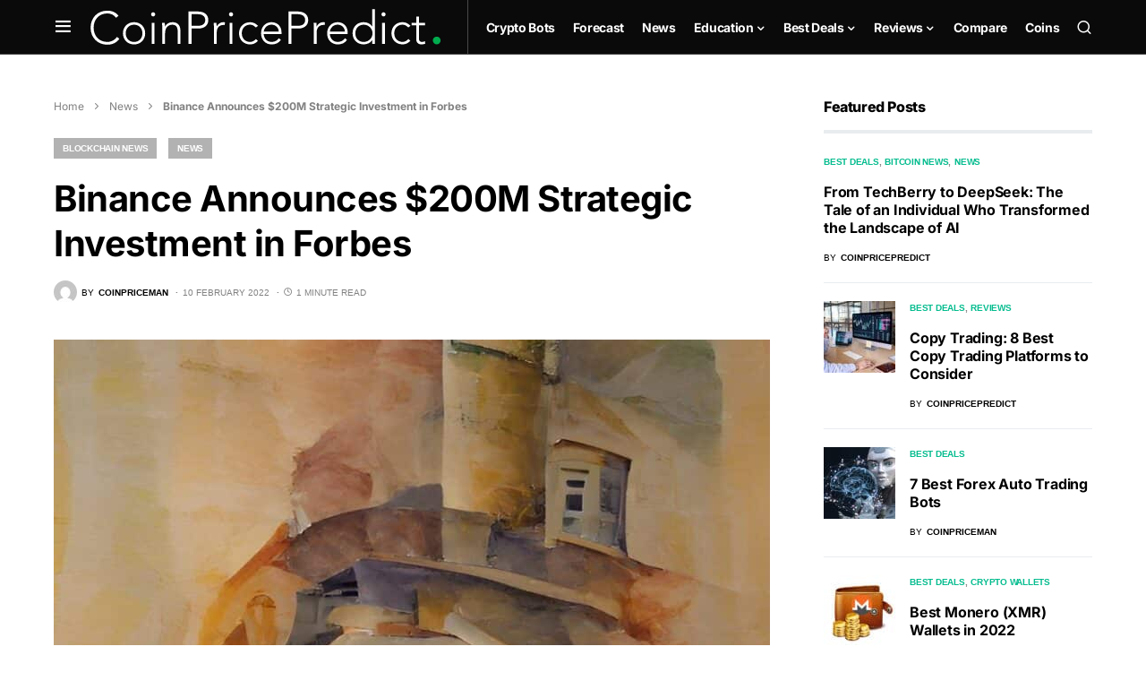

--- FILE ---
content_type: text/html; charset=UTF-8
request_url: https://coinpricepredict.com/news/binance-announces-200m-strategic-investment-in-forbes/
body_size: 31754
content:
<!doctype html>
<html lang="en-US">
<head>
	
	<!-- Google tag (gtag.js) -->
<script async src="https://www.googletagmanager.com/gtag/js?id=G-X1J9ENN677"></script>
<script>
  window.dataLayer = window.dataLayer || [];
  function gtag(){dataLayer.push(arguments);}
  gtag('js', new Date());

  gtag('config', 'G-X1J9ENN677');
</script>
	
	
	
	<meta charset="UTF-8" />
	<meta name="viewport" content="width=device-width, initial-scale=1" />
	<link rel="profile" href="https://gmpg.org/xfn/11" />
	<script src="https://cdn.usefathom.com/script.js" data-site="SLRYHLLF" defer></script>
	<meta name='robots' content='index, follow, max-image-preview:large, max-snippet:-1, max-video-preview:-1' />

	<!-- This site is optimized with the Yoast SEO plugin v19.2 - https://yoast.com/wordpress/plugins/seo/ -->
	<title>Binance Announces $200M Strategic Investment in Forbes &ndash; Coin Price Predict</title><style id="rocket-critical-css">@font-face{font-family:powerkit-icons;src:url(https://coinpricepredict.com/wp-content/plugins/powerkit/assets/fonts/powerkit-icons.woff) format("woff"),url(https://coinpricepredict.com/wp-content/plugins/powerkit/assets/fonts/powerkit-icons.ttf) format("truetype"),url(https://coinpricepredict.com/wp-content/plugins/powerkit/assets/fonts/powerkit-icons.svg) format("svg");font-weight:400;font-style:normal;font-display:swap}[class*=" pk-icon-"]{font-family:powerkit-icons!important;font-style:normal;font-weight:400;font-variant:normal;text-transform:none;line-height:1;-webkit-font-smoothing:antialiased;-moz-osx-font-smoothing:grayscale}.pk-icon-up:before{content:"\e908"}.pk-font-primary{--pk-primary-font-weight:700;font-weight:var(--pk-primary-font-weight)}.pk-font-secondary{--pk-secondary-font-size:80%;--pk-secondary-font-color:#6c757d;font-size:var(--pk-secondary-font-size);color:var(--pk-secondary-font-color)}.pk-font-heading{--pk-heading-font-weight:700;--pk-heading-font-color:#212529;font-weight:var(--pk-heading-font-weight);color:var(--pk-heading-font-color)}ul{box-sizing:border-box}:root{--wp--preset--font-size--normal:16px;--wp--preset--font-size--huge:42px}.cnvs-block-section-heading{--cnvs-section-heading-color:#000000;--cnvs-section-heading-border-color:#e9ecef;--cnvs-section-heading-icon-color:#000000;--cnvs-section-heading-accent-block-backround:#000000;--cnvs-section-heading-accent-block-color:#FFFFFF}.cnvs-block-section-heading{width:100%;margin-left:0;margin-right:0}.cnvs-block-section-heading .cnvs-section-title{display:-webkit-inline-box;display:-ms-inline-flexbox;display:inline-flex;color:var(--cnvs-section-heading-color)}.cnvs-block-section-heading .cnvs-section-title>span{position:relative}.section-heading-default-style-3 .is-style-cnvs-block-section-heading-default{border-bottom:4px solid var(--cnvs-section-heading-border-color);padding-bottom:1em}:root{--coblocks-spacing--0:0;--coblocks-spacing--1:0.5em;--coblocks-spacing--2:1em;--coblocks-spacing--3:1.5em;--coblocks-spacing--4:2em;--coblocks-spacing--5:2.5em;--coblocks-spacing--6:3em;--coblocks-spacing--7:3.5em;--coblocks-spacing--8:4em;--coblocks-spacing--9:4.5em;--coblocks-spacing--10:7em}.wp-block-coblocks-media-card__media{grid-area:media-text-media;-ms-grid-column:1;-ms-grid-row:1;margin:0;position:relative}.wp-block-coblocks-media-card__content{grid-area:media-text-content;-ms-grid-column:2;-ms-grid-row:1;margin-left:-50%;position:relative;word-break:break-word;z-index:1}@media (max-width:599px)and (min-width:600px){.wp-block-coblocks-media-card.is-stacked-on-mobile .wp-block-coblocks-media-card__content{grid-area:media-text-content;-ms-grid-column:2;-ms-grid-row:1;margin-left:-100px}}.abr-post-review .abr-review-author{display:none}.abr-review-scheme-hidden{display:none}.pk-scroll-to-top{--pk-scrolltop-background:#a0a0a0;--pk-scrolltop-icon-color:#FFFFFF;--pk-scrolltop-opacity:1;--pk-scrolltop-opacity-hover:0.7}.pk-scroll-to-top{background:var(--pk-scrolltop-background);display:none;position:fixed;left:-9999px;bottom:2rem;opacity:0}.pk-scroll-to-top .pk-icon{display:block;padding:.6rem;color:var(--pk-scrolltop-icon-color);line-height:1}@media (min-width:760px){.pk-scroll-to-top{display:block}}.pk-share-buttons-wrap .pk-share-buttons-link .pk-share-buttons-count{opacity:.6}.pk-share-buttons-title,.pk-share-buttons-label,.pk-share-buttons-count{padding:0 .25rem}.pk-share-buttons-total{display:flex;flex-direction:column;justify-content:center;margin-right:2rem}.pk-share-buttons-total .pk-share-buttons-title{display:none;margin-bottom:.25rem}.pk-share-buttons-total .pk-share-buttons-count{margin-bottom:.25rem}.pk-share-buttons-no-count .pk-share-buttons-count{display:none}.pk-share-buttons-total-no-count{display:none}.pk-share-buttons-scheme-bold-bg .pk-share-buttons-link .pk-share-buttons-count{color:var(--pk-share-bold-bg-link-count-color)}:root{--wp-admin-theme-color:#007cba;--wp-admin-theme-color--rgb:0,124,186;--wp-admin-theme-color-darker-10:#006ba1;--wp-admin-theme-color-darker-10--rgb:0,107,161;--wp-admin-theme-color-darker-20:#005a87;--wp-admin-theme-color-darker-20--rgb:0,90,135;--wp-admin-border-width-focus:2px}@media (-webkit-min-device-pixel-ratio:2),(min-resolution:192dpi){:root{--wp-admin-border-width-focus:1.5px}}:root{--cs-common-border-radius:0px;--cs-primary-border-radius:0px;--cs-secondary-border-radius:50%;--cs-styled-category-border-radius:0;--cs-image-border-radius:0px;--cs-header-topbar-height:90px;--cs-header-height:60px;--cs-header-initial-height:200px;--cs-entry-content-width:700px;--cs-entry-content-medium-width:800px;--cs-entry-content-large-width:1160px;--cs-entry-heading-large-width:800px}:root,[site-data-scheme=default]{--cs-color-site-background:#ffffff;--cs-color-topbar-background:#ffffff;--cs-color-header-background:#ffffff;--cs-color-submenu-background:#ffffff;--cs-color-search-background:#f8f9fa;--cs-color-footer-background:#111111}:root,[data-scheme=default]{--cs-color-contrast-50:#f8f9fa;--cs-color-contrast-100:#f8f9fa;--cs-color-contrast-200:#e9ecef;--cs-color-contrast-300:#dee2e6;--cs-color-contrast-400:#ced4da;--cs-color-contrast-500:#adb5bd;--cs-color-contrast-600:#6c757d;--cs-color-contrast-700:#495057;--cs-color-contrast-800:#343a40;--cs-color-contrast-900:#212529;--cs-color-button:#000000;--cs-color-button-contrast:#ffffff;--cs-color-button-hover:#282828;--cs-color-button-hover-contrast:#ffffff;--cs-color-styled-heading:#0ee6b0;--cs-color-styled-heading-contrast:#000000;--cs-color-styled-heading-hover:#0ee6b0;--cs-color-styled-heading-hover-contrast:#000000;--cs-color-styled-category:rgba(0,0,0,0.3);--cs-color-styled-category-contrast:#ffffff;--cs-color-styled-category-hover:#000000;--cs-color-styled-category-hover-contrast:#ffffff;--cs-color-category:#04bc8e;--cs-color-category-hover:#000000;--cs-color-category-underline:rgba(255,255,255,0);--cs-color-primary:#000000;--cs-color-primary-contrast:#ffffff;--cs-color-secondary:#818181;--cs-color-secondary-contrast:#000000;--cs-color-accent:#0a0a0a;--cs-color-accent-contrast:#ffffff;--cs-color-overlay-background:rgba(0,0,0,0.25)}[data-scheme=inverse]{--cs-color-contrast-50:rgba(255, 255, 255, 0.1);--cs-color-contrast-100:rgba(255, 255, 255, 0.1);--cs-color-contrast-200:rgba(255, 255, 255, 0.2);--cs-color-contrast-300:rgba(255, 255, 255, 0.3);--cs-color-contrast-400:rgba(255, 255, 255, 0.4);--cs-color-contrast-500:rgba(255, 255, 255, 0.5);--cs-color-contrast-600:rgba(255, 255, 255, 0.6);--cs-color-contrast-700:rgba(255, 255, 255, 0.7);--cs-color-contrast-800:rgba(255, 255, 255, 0.8);--cs-color-contrast-900:rgba(255, 255, 255, 0.9);--cs-color-primary:#ffffff;--cs-color-primary-contrast:#000000;--cs-color-secondary:rgba(255, 255, 255, 0.85);--cs-color-secondary-contrast:#000000;--cs-color-category:#ffffff;--cs-color-category-hover:rgba(255, 255, 255, 0.85)}[data-scheme=dark]{--cs-color-contrast-50:#000000;--cs-color-contrast-100:#333333;--cs-color-contrast-200:#494949;--cs-color-contrast-300:#606060;--cs-color-contrast-400:#777777;--cs-color-contrast-500:#8e8e8e;--cs-color-contrast-600:#a4a4a5;--cs-color-contrast-700:#bbbbbb;--cs-color-contrast-800:#d2d2d2;--cs-color-contrast-900:#e9e9e9;--cs-color-button:#3d3d3d;--cs-color-button-contrast:#ffffff;--cs-color-button-hover:#242424;--cs-color-button-hover-contrast:#ffffff;--cs-color-styled-heading:#0ee6b0;--cs-color-styled-heading-contrast:#000000;--cs-color-styled-heading-hover:#0ee6b0;--cs-color-styled-heading-hover-contrast:#000000;--cs-color-styled-category:#000000;--cs-color-styled-category-contrast:#ffffff;--cs-color-styled-category-hover:#0ee6b0;--cs-color-styled-category-hover-contrast:#000000;--cs-color-category:#0ee6b0;--cs-color-category-hover:#ffffff;--cs-color-category-underline:rgba(255,255,255,0);--cs-color-primary:#ffffff;--cs-color-primary-contrast:#000000;--cs-color-secondary:#858585;--cs-color-secondary-contrast:#000000;--cs-color-accent:#0ee6b0;--cs-color-accent-contrast:#000000}[data-scheme]{color:var(--cs-color-primary)}:root,[data-scheme=default]{--cs-palette-color-blue:#59BACC;--cs-palette-color-green:#58AD69;--cs-palette-color-orange:#FFBC49;--cs-palette-color-red:#e32c26;--cs-palette-color-black:#000000;--cs-palette-color-white:#FFFFFF;--cs-palette-color-secondary:"#818181";--cs-palette-color-gray-50:#f8f9fa;--cs-palette-color-gray-100:#f8f9fa;--cs-palette-color-gray-200:#e9ecef}[data-scheme=inverse]{--cs-palette-color-black:#FFFFFF;--cs-palette-color-white:#000000;--cs-palette-color-secondary:rgba(255, 255, 255, 0.85);--cs-palette-color-gray-50:rgba(255, 255, 255, 0.1);--cs-palette-color-gray-100:rgba(255, 255, 255, 0.1);--cs-palette-color-gray-200:rgba(255, 255, 255, 0.2)}[data-scheme=dark]{--cs-palette-color-black:#FFFFFF;--cs-palette-color-white:#000000;--cs-palette-color-secondary:"#858585";--cs-palette-color-gray-50:#000000;--cs-palette-color-gray-100:#333335;--cs-palette-color-gray-200:#49494b}@font-face{font-family:"cs-icons";src:url(https://coinpricepredict.com/wp-content/themes/newsblock/assets/static/icon-fonts/icons.ttf) format("truetype"),url(https://coinpricepredict.com/wp-content/themes/newsblock/assets/static/icon-fonts/icons.woff) format("woff"),url(https://coinpricepredict.com/wp-content/themes/newsblock/assets/static/icon-fonts/icons.svg#icons) format("svg");font-weight:normal;font-style:normal;font-display:swap}[class*=" cs-icon-"]{font-family:"cs-icons"!important;speak:none;font-style:normal;font-weight:normal;font-variant:normal;text-transform:none;line-height:1;-webkit-font-smoothing:antialiased;-moz-osx-font-smoothing:grayscale}.cs-icon-clock:before{content:""}.cs-icon-menu:before{content:""}.cs-icon-search:before{content:""}.cs-icon-x:before{content:""}.cnvs-block-section-heading{--cnvs-section-heading-color:var(--cs-color-primary);--cnvs-section-heading-border-color:var(--cs-color-contrast-200);--cnvs-section-heading-icon-color:var(--cs-color-primary);--cnvs-section-heading-accent-block-backround:var(--cs-color-primary);--cnvs-section-heading-accent-block-color:var(--cs-color-primary-contrast);font-family:var(--cs-font-section-headings-family),sans-serif;font-size:var(--cs-font-section-headings-size);font-weight:var(--cs-font-section-headings-weight);font-style:var(--cs-font-section-headings-style);letter-spacing:var(--cs-font-section-headings-letter-spacing);text-transform:var(--cs-font-section-headings-text-transform)}.cnvs-block-section-heading .cnvs-section-title{font-family:var(--cs-font-section-headings-family),sans-serif;font-size:var(--cs-font-section-headings-size);font-weight:var(--cs-font-section-headings-weight);font-style:var(--cs-font-section-headings-style);letter-spacing:var(--cs-font-section-headings-letter-spacing);text-transform:var(--cs-font-section-headings-text-transform)}*,*::before,*::after{box-sizing:border-box}html{font-family:sans-serif;line-height:1.15;-webkit-text-size-adjust:100%}article,aside,figure,header,main,nav{display:block}body{margin:0;font-family:-apple-system,BlinkMacSystemFont,"Segoe UI",Roboto,"Helvetica Neue",Arial,"Noto Sans",sans-serif,"Apple Color Emoji","Segoe UI Emoji","Segoe UI Symbol","Noto Color Emoji";font-size:1rem;font-weight:400;line-height:1.5;color:#000000;text-align:left;background-color:#ffffff}h1,h5,h6{margin-top:0;margin-bottom:1rem}p{margin-top:0;margin-bottom:1rem}ul{margin-top:0;margin-bottom:1rem}ul ul{margin-bottom:0}b{font-weight:bolder}small{font-size:80%}a{color:var(--cs-color-primary);text-decoration:none;background-color:transparent}figure{margin:0 0 1rem}img{vertical-align:middle;border-style:none}svg{overflow:hidden;vertical-align:middle}label{display:inline-block;margin-bottom:0.5rem}button{border-radius:0}input,button,textarea{margin:0;font-family:inherit;font-size:inherit;line-height:inherit}button,input{overflow:visible}button{text-transform:none}button,[type=submit]{-webkit-appearance:button}button::-moz-focus-inner,[type=submit]::-moz-focus-inner{padding:0;border-style:none}input[type=checkbox]{box-sizing:border-box;padding:0}textarea{overflow:auto;resize:vertical}[type=search]{outline-offset:-2px;-webkit-appearance:none}[type=search]::-webkit-search-decoration{-webkit-appearance:none}::-webkit-file-upload-button{font:inherit;-webkit-appearance:button}html{-webkit-font-smoothing:antialiased;-moz-osx-font-smoothing:grayscale;font-size:16px;font-family:var(--cs-font-base-family)}body{font-family:var(--cs-font-base-family),sans-serif;font-size:var(--cs-font-base-size);font-weight:var(--cs-font-base-weight);font-style:var(--cs-font-base-style);line-height:var(--cs-font-base-line-height);letter-spacing:var(--cs-font-base-letter-spacing)}h1,h5,h6{margin-top:0;margin-bottom:1rem;word-wrap:break-word;font-family:var(--cs-font-headings-family),sans-serif;font-weight:var(--cs-font-headings-weight);text-transform:var(--cs-font-headings-text-transform);line-height:var(--cs-font-headings-line-height);letter-spacing:var(--cs-font-headings-letter-spacing)}h1{font-size:3rem}h5{font-size:1.25rem}h6{font-size:1rem}small{font-family:var(--cs-font-secondary-family),sans-serif;font-size:var(--cs-font-secondary-size);font-weight:var(--cs-font-secondary-weight);font-style:var(--cs-font-secondary-style);letter-spacing:var(--cs-font-secondary-letter-spacing);text-transform:var(--cs-font-secondary-text-transform)}.cs-section-heading{font-family:var(--cs-font-section-headings-family),sans-serif;font-size:var(--cs-font-section-headings-size);font-weight:var(--cs-font-section-headings-weight);font-style:var(--cs-font-section-headings-style);letter-spacing:var(--cs-font-section-headings-letter-spacing);text-transform:var(--cs-font-section-headings-text-transform);margin-bottom:0}.cs-entry__thumbnail img{display:block;width:100%;height:auto;-o-object-fit:cover;object-fit:cover}.cs-entry__overlay{position:relative}.cs-overlay-background{display:flex;flex-direction:column;position:relative}.cs-overlay-background:after,.cs-overlay-background:before{content:"";position:absolute;left:0;top:0;right:0;bottom:0;opacity:1}.cs-overlay-background:after{background:var(--cs-color-overlay-background)}.cs-overlay-background.cs-overlay-transparent:after,.cs-overlay-background.cs-overlay-transparent:before{opacity:0!important}.cs-overlay-link{display:flex;position:absolute;left:0;top:0;right:0;bottom:0;width:100%;height:100%;z-index:1}.cs-overlay-ratio{position:relative;display:flex;flex-direction:column}.cs-overlay-ratio:not(.cs-ratio-original) .cs-overlay-background{position:absolute;left:0;top:0;right:0;bottom:0;width:100%;height:100%;overflow:hidden}.cs-overlay-ratio:not(.cs-ratio-original) .cs-overlay-background img{width:100%;height:100%;-o-object-fit:cover;object-fit:cover}.cs-overlay-ratio:not(.cs-ratio-original):before{content:"";display:table;box-sizing:border-box;width:0}.cs-ratio-square:before{padding-bottom:100%}.cs-entry__inner.cs-entry__overlay .cs-overlay-background:after,.cs-entry__inner.cs-entry__overlay .cs-overlay-background:before{opacity:0}button,input[type=submit]{display:inline-flex;align-items:center;justify-content:center;text-decoration:none;border:none;border-radius:var(--cs-primary-border-radius);line-height:1rem;box-shadow:none;padding:0.75rem 1.5rem;border-radius:var(--cs-primary-border-radius);background-color:var(--cs-color-button);color:var(--cs-color-button-contrast);font-family:var(--cs-font-primary-family),sans-serif;font-size:var(--cs-font-primary-size);font-weight:var(--cs-font-primary-weight);font-style:var(--cs-font-primary-style);letter-spacing:var(--cs-font-primary-letter-spacing);text-transform:var(--cs-font-primary-text-transform)}input[type=text],input[type=email],input[type=url],input[type=search],textarea{display:block;width:100%;line-height:var(--cs-font-input-line-height);color:#000000;background-color:#ffffff;border:1px solid var(--cs-color-contrast-200);box-shadow:none;padding:0.3125rem 0.75rem;border-radius:var(--cs-primary-border-radius);font-family:var(--cs-font-input-family),sans-serif;font-size:var(--cs-font-input-size);font-weight:var(--cs-font-input-weight);font-style:var(--cs-font-input-style);letter-spacing:var(--cs-font-input-letter-spacing);text-transform:var(--cs-font-input-text-transform)}input[type=search]::-webkit-search-decoration,input[type=search]::-webkit-search-cancel-button,input[type=search]::-webkit-search-results-button,input[type=search]::-webkit-search-results-decoration{display:none}textarea{border-radius:var(--cs-common-border-radius)}label{font-family:var(--cs-font-secondary-family),sans-serif;font-size:var(--cs-font-secondary-size);font-weight:var(--cs-font-secondary-weight);font-style:var(--cs-font-secondary-style);letter-spacing:var(--cs-font-secondary-letter-spacing);text-transform:var(--cs-font-secondary-text-transform)}textarea{height:150px;resize:vertical}.cs-site,.cs-site-inner{min-height:100vh}body{background:var(--cs-color-site-background);overflow-x:hidden;-moz-osx-font-smoothing:grayscale;-webkit-font-smoothing:antialiased}.cs-container{width:100%;padding-right:20px;padding-left:20px;margin-right:auto;margin-left:auto}@media (min-width:600px){.cs-container{max-width:600px}}@media (min-width:720px){.cs-container{max-width:720px}}@media (min-width:1020px){.cs-container{max-width:1020px}}@media (min-width:1200px){.cs-container{max-width:1200px}}.cs-site-content{margin:3rem 0}.cs-site-inner{display:flex;flex-direction:column}.cs-site-inner>*{flex:0 0 auto}.cs-site-inner main{flex:1 0 auto}.cs-header{position:relative;border-bottom:1px solid var(--cs-color-contrast-200);background:var(--cs-color-header-background);width:100%;z-index:10}.cs-header__inner{position:relative;display:flex;justify-content:space-between;align-items:stretch;min-height:var(--cs-header-height);opacity:1}.cs-header__inner-mobile{display:flex}@media (min-width:1020px){.cs-header__inner-mobile{display:none}}.cs-header__inner-desktop{display:none}@media (min-width:1020px){.cs-header__inner-desktop{display:flex}}.cs-header__col{display:flex;align-items:center;flex:1}.cs-header__col>*:not(:first-child){margin-left:20px}.cs-header__col.cs-col-center{justify-content:center;padding:0 20px}.cs-header__inner-mobile .cs-header__col.cs-col-center{padding:0}.cs-header__col.cs-col-right{justify-content:flex-end}.cs-header__offcanvas-toggle{padding:0}.cs-header__logo{display:block;color:var(--cs-color-primary);white-space:nowrap;font-family:var(--cs-font-main-logo-family),sans-serif;font-size:var(--cs-font-main-logo-size);font-weight:var(--cs-font-main-logo-weight);font-style:var(--cs-font-main-logo-style);letter-spacing:var(--cs-font-main-logo-letter-spacing);text-transform:var(--cs-font-main-logo-text-transform)}.cs-header__logo img{display:block;width:auto;max-width:inherit;max-height:calc(var(--cs-header-height) - 20px)}.cs-col-left .cs-header__logo{padding-right:10px}.cs-header__nav{display:block;height:100%}.cs-header__nav-inner{display:flex;height:100%;padding:0;margin:0;align-items:center;list-style:none}.cs-header__nav-inner li{position:relative}.cs-header__nav-inner li.menu-item-has-children>a:after{margin-left:2px;font-family:"cs-icons";content:"";font-size:0.75rem;line-height:1}.cs-header__nav-inner>li{height:100%}.cs-header__nav-inner>li:not(:first-child){margin-left:20px}.cs-header__nav-inner>li>a{position:relative;display:flex;align-items:center;white-space:nowrap;height:100%;font-family:var(--cs-font-menu-family),sans-serif;font-size:var(--cs-font-menu-size);font-weight:var(--cs-font-menu-weight);font-style:var(--cs-font-menu-style);letter-spacing:var(--cs-font-menu-letter-spacing);text-transform:var(--cs-font-menu-text-transform)}.cs-header__nav-inner>li>a>span{position:relative}.cs-header__nav-inner>li>a>span:first-child:before{content:"";position:absolute;bottom:-10px;opacity:0;width:100%;height:1px;background-color:var(--cs-color-secondary)}.cs-header__nav-inner>li.menu-item-has-children>.sub-menu{top:-9999px;left:0;z-index:11;opacity:0;visibility:hidden}.cs-header__nav-inner>li.menu-item-has-children>a:after{content:"";transform:translateY(2px)}.cs-header__nav-inner .sub-menu{position:absolute;display:block;padding:0;margin:0;text-align:left;list-style:none;background-color:var(--cs-color-submenu-background);border:1px var(--cs-color-contrast-200) solid}.cs-header__nav-inner .sub-menu>li{padding:0 1rem}.cs-header__nav-inner .sub-menu>li a{display:flex;flex-wrap:nowrap;align-items:center;justify-content:space-between;min-width:200px;padding:10px 0;font-family:var(--cs-font-submenu-family),sans-serif;font-size:var(--cs-font-submenu-size);font-weight:var(--cs-font-submenu-weight);font-style:var(--cs-font-submenu-style);letter-spacing:var(--cs-font-submenu-letter-spacing);text-transform:var(--cs-font-submenu-text-transform)}.cs-header__nav-inner .sub-menu>li:not(:first-child){border-top:1px solid var(--cs-color-contrast-200)}.cs-header__nav-inner .sub-menu>li:first-child a,.cs-header__nav-inner .sub-menu>li:last-child a{padding:10px 0}.cs-header__search-toggle{display:flex;align-items:center;justify-content:center}.cs-header__search-toggle .cs-icon{font-size:1.125rem}.cs-navbar-sticky-enabled .cs-header{position:sticky;top:0}.cs-header.cs-header-one .cs-header__nav{padding-left:20px;border-left:1px solid var(--cs-color-contrast-200)}.cs-search{display:none;position:absolute;top:100%;left:0;z-index:10;width:100%;padding:2rem 0 2.5rem 0;background-color:var(--cs-color-search-background)}.cs-search__nav-form button{position:absolute;top:0;width:40px;height:50px;display:flex;align-items:center;padding:0;font:inherit;color:inherit;background-color:transparent;border:none;outline:none}.cs-search__nav-form button i{font-size:1.25rem}.cs-search__nav-form .cs-search__group{position:relative;padding:0 40px;border-bottom:1px solid var(--cs-color-contrast-200)}.cs-search__nav-form .cs-search__input{width:100%;height:50px;border:none!important;background:none!important;color:var(--cs-color-primary)!important;outline:none;-webkit-appearance:none;-moz-appearance:none;appearance:none}.cs-search__nav-form .cs-search__submit{left:0;justify-content:flex-start}.cs-search__nav-form .cs-search__close{right:0;justify-content:flex-end}.cs-search__content{position:relative;width:100%}.cs-search__posts{display:none;margin-top:2.5rem}.cs-search__posts .cs-section-heading{margin-bottom:2rem}@media (min-width:720px){.cs-search__posts{display:block}}.cs-search__posts-wrapper{display:flex;flex-wrap:wrap;align-items:flex-start;margin-left:-20px;margin-right:-20px}.cs-search__posts-wrapper .cs-entry{display:flex;flex:0 0 50%;max-width:50%;margin-bottom:1rem;padding:0 20px}.cs-search__posts-wrapper .cs-entry:nth-child(odd){border-right:1px solid var(--cs-color-contrast-200)}@media (min-width:1200px){.cs-search__posts-wrapper .cs-entry{flex:0 0 25%;max-width:25%;margin-bottom:0}.cs-search__posts-wrapper .cs-entry:not(:last-child){border-right:1px solid var(--cs-color-contrast-200)}}.cs-search__posts-wrapper .cs-entry__outer{display:flex}.cs-search__posts-wrapper .cs-entry__inner:not(:first-child){margin-top:0}.cs-search__posts-wrapper .cs-entry__thumbnail{flex:none;align-self:flex-start;width:80px;margin-right:1rem;border-radius:var(--cs-image-border-radius);-webkit-clip-path:inset(0 0 0 0 round var(--cs-image-border-radius));clip-path:inset(0 0 0 0 round var(--cs-image-border-radius));overflow:hidden}.cs-search__posts-wrapper .cs-entry__thumbnail img{border-radius:0}.cs-search__posts-wrapper .cs-entry__title{font-size:1rem}.cs-search__tags{margin-top:2.5rem;display:none}@media (min-width:1020px){.cs-search__tags{display:block}}.cs-search__tags ul{display:flex;flex-wrap:wrap;font-family:var(--cs-font-primary-family),sans-serif;font-size:var(--cs-font-primary-size);font-weight:var(--cs-font-primary-weight);font-style:var(--cs-font-primary-style);letter-spacing:var(--cs-font-primary-letter-spacing);text-transform:var(--cs-font-primary-text-transform);margin:0;padding:0;list-style:none}.cs-search__tags ul>li:not(.cs-title-tags){margin-right:10px;margin-bottom:10px}.cs-search__tags ul>li:last-child{margin-right:0}.cs-search__tags ul a{display:flex;align-items:center;justify-content:center;padding:5px 12px;border:1px solid var(--cs-color-contrast-200);border-radius:var(--cs-primary-border-radius);line-height:1}.cs-footer__inner>*:not(:first-child){margin-top:1rem}@media (min-width:1020px){.cs-footer__inner>*:not(:first-child){margin-top:1.25rem}}.cs-entry__header{position:relative}.cs-entry__header:not(:last-child){margin-bottom:2.5rem}.cs-entry__header .cs-entry__post-media{margin-left:0}.cs-entry__header .cs-entry__post-media img{width:100%}.cs-entry__header .cs-entry__title{margin-bottom:0;word-wrap:break-word;font-size:1.875rem}.cs-entry__header .cs-entry__title:not(:first-child){margin-top:1.25rem}@media (min-width:1020px){.cs-entry__header .cs-entry__title{font-size:2.5rem}}.cs-entry__post-media{margin-bottom:0}.cs-entry__post-media img{-o-object-fit:cover;object-fit:cover}.cs-entry__post-media:not(:first-child){margin-top:2.5rem}.cs-entry__header-inner{width:100%;z-index:1}.cs-entry__header-info{position:relative;width:100%;z-index:2}.cs-entry__header-simple .cs-entry__header-info{margin-top:2rem}.cs-entry__header-simple .cs-entry__post-media img{border-radius:var(--cs-image-border-radius)}body{counter-reset:number-post}.cs-entry__inner:not(:first-child){margin-top:1.5rem}.cs-entry__content{position:relative;display:flex;flex-direction:column;justify-content:center}.cs-entry__thumbnail a{display:block;width:100%;height:100%}.cs-entry__thumbnail img{width:100%;border-radius:var(--cs-image-border-radius)}.cs-entry__thumbnail .cs-overlay-background img{border-radius:0}.cs-entry__title{margin-bottom:0;font-family:var(--cs-font-headings-family),sans-serif;font-weight:var(--cs-font-headings-weight);text-transform:var(--cs-font-headings-text-transform);line-height:var(--cs-font-headings-line-height);letter-spacing:var(--cs-font-headings-letter-spacing);font-size:1.25rem;color:var(--cs-color-primary)}.cs-entry__title:not(:first-child){margin-top:1rem}.cs-entry__title a{text-decoration:none;color:var(--cs-color-primary)}.cs-entry__category{display:flex;align-items:center;flex-wrap:wrap;background:none;font-family:var(--cs-font-category-family),sans-serif;font-size:var(--cs-font-category-size);font-weight:var(--cs-font-category-weight);font-style:var(--cs-font-category-style);letter-spacing:var(--cs-font-category-letter-spacing);text-transform:var(--cs-font-category-text-transform)}.cs-entry__category .post-categories{margin:0;padding:0;list-style:none;display:inline-block;margin-top:-10px}.cs-entry__category .post-categories li{display:inline-block}.cs-entry__category li{margin-top:0.25rem}.cs-entry__category li:not(:last-child){margin-right:10px}.cs-entry__category a{display:inline-flex;align-items:center;justify-content:center;padding:4px 10px;background:var(--cs-color-styled-category);color:var(--cs-color-styled-category-contrast);border-radius:var(--cs-styled-category-border-radius)}.cs-entry__post-meta{display:flex;align-items:center;flex-wrap:wrap;font-family:var(--cs-font-post-meta-family),sans-serif;font-size:var(--cs-font-post-meta-size);font-weight:var(--cs-font-post-meta-weight);font-style:var(--cs-font-post-meta-style);letter-spacing:var(--cs-font-post-meta-letter-spacing);text-transform:var(--cs-font-post-meta-text-transform);color:var(--cs-color-secondary)}.cs-entry__post-meta:not(:first-child){margin-top:1rem}.cs-entry__post-meta a{color:var(--cs-color-primary);font-size:inherit}.cs-entry__post-meta>*:not(:last-child){margin-right:0.5rem}.cs-entry__post-meta>*:not(:first-child):before{content:"·";font-weight:600;margin-right:0.5em}.cs-entry__post-meta .cs-meta-author{display:flex;align-items:center;flex-wrap:wrap}.cs-entry__post-meta .cs-meta-author .cs-photo{flex:none;width:26px;height:26px;overflow:hidden}.cs-entry__post-meta .cs-meta-author .cs-photo img{display:block;max-width:100%;width:auto;height:100%;-o-object-fit:cover;object-fit:cover;-o-object-position:center;object-position:center;border-radius:50%}.cs-entry__post-meta .cs-meta-author .cs-author{font-weight:600}.cs-entry__post-meta .cs-meta-author-inner{display:flex;align-items:center}.cs-entry__post-meta .cs-meta-author-inner>*:not(:last-child){margin-right:5px}.cs-entry__post-meta .cs-meta-icon{margin-right:4px}.cs-entry__comments{margin-top:3rem}.cs-entry__comments .cs-section-heading{margin-bottom:1rem}.cs-entry__comments-collapse{display:none}.comment-form{display:flex;flex-wrap:wrap;justify-content:space-between;margin-top:1rem}.comment-form .required{color:#F00F00}.comment-notes,.comment-form-comment{flex:0 0 100%;max-width:100%;position:relative;width:100%;margin-bottom:1.5rem}.comment-form-author,.comment-form-email,.comment-form-url{flex:0 0 100%;max-width:100%;position:relative;width:100%;margin-bottom:1.5rem}@media (min-width:1020px){.comment-form-author,.comment-form-email,.comment-form-url{flex:0 0 30%;max-width:30%}}.comment-notes{font-size:0.875rem;margin-bottom:1.5rem}.form-submit{margin-bottom:0}.form-submit input[type=submit]{padding:1rem 2rem;background-color:var(--cs-color-accent);color:var(--cs-color-accent-contrast)}.cs-search__form .cs-search__container{display:flex;flex-direction:row;align-items:center;border-radius:var(--cs-primary-border-radius);background-color:#ffffff;border:1px solid #e9ecef;padding-right:10px;overflow:hidden}.cs-search__form .cs-search__container input{height:55px;flex:1 1 auto;width:1%;border:none;border-radius:0}.cs-search__form .cs-search__submit{display:inline-flex;align-items:center;justify-content:center;text-decoration:none;border:none;border-radius:var(--cs-primary-border-radius);line-height:1rem;box-shadow:none;padding:0.625rem 2rem;border-radius:var(--cs-primary-border-radius);display:flex;align-items:center;width:auto}.cs-sidebar-enabled .cs-sidebar__area{order:2}@media (min-width:1020px){.cs-sidebar-right .cs-sidebar__area{order:2}}.cs-sidebar__inner{-moz-column-count:1;column-count:1;-moz-column-gap:40px;column-gap:40px}.cs-sidebar__inner .widget{-moz-column-break-inside:avoid;break-inside:avoid}@media (min-width:720px){.cs-sidebar__inner{-moz-column-count:2;column-count:2}}@media (min-width:1020px){.cs-sidebar__inner{-moz-column-count:1;column-count:1}}@supports (position:sticky) or (position:-webkit-sticky){@media (min-width:1020px){.cs-sticky-sidebar-enabled.cs-stick-to-top .cs-sidebar__area{display:flex;flex-direction:column}.cs-sticky-sidebar-enabled.cs-stick-to-top .cs-sidebar__inner{position:relative;position:sticky;top:0;flex:initial}}}.cs-main-content{position:relative;display:grid;grid-auto-flow:row;row-gap:3rem;grid-template-columns:minmax(0,1fr)}@media (min-width:1020px){.cs-main-content{-moz-column-gap:40px;column-gap:40px}}@media (min-width:1200px){.cs-main-content{-moz-column-gap:60px;column-gap:60px}}.cs-sidebar-right .cs-main-content{grid-template-columns:minmax(0,1fr)}@media (min-width:1020px){.cs-sidebar-right .cs-main-content{grid-template-columns:minmax(0,1fr) 300px}}.cs-content-area{position:relative;font-size:var(--cs-font-post-content-size)}.cs-sidebar-enabled .cs-content-area{order:1}@media (min-width:1020px){.cs-sidebar-right .cs-content-area{order:1}}.cs-offcanvas{position:fixed;height:100%;top:0;left:-320px;display:flex;width:320px;flex-direction:column;background:var(--cs-color-site-background);-webkit-overflow-scrolling:touch;z-index:100;overflow:hidden;transform:translate3d(0,0,0)}.cs-offcanvas__header{display:flex;justify-content:center;align-items:center;padding:0 20px;border-bottom:1px solid var(--cs-color-contrast-200);min-height:var(--cs-header-height);background:var(--cs-color-header-background)}.cs-offcanvas__nav{display:flex;align-items:center;justify-content:space-between;width:100%}.cs-offcanvas__toggle{display:flex;align-items:center}.cs-offcanvas__toggle .cs-icon{font-size:1.25rem;color:var(--cs-color-primary)}.cs-offcanvas__sidebar{flex:1;overflow-x:hidden;overflow-y:auto}.cs-offcanvas__inner{padding:20px}.cs-site-overlay{display:none}.cs-breadcrumbs{margin-bottom:2rem;color:var(--cs-color-secondary);z-index:2;font-family:var(--cs-font-secondary-family),sans-serif;font-size:var(--cs-font-secondary-size);font-weight:var(--cs-font-secondary-weight);font-style:var(--cs-font-secondary-style);letter-spacing:var(--cs-font-secondary-letter-spacing);text-transform:var(--cs-font-secondary-text-transform)}.cs-container .cs-breadcrumbs{padding-left:0;padding-right:0}.cs-breadcrumbs a{color:var(--cs-color-secondary)}.cs-breadcrumbs .cs-separator{margin:0 5px}.cs-breadcrumbs .cs-separator:before{font-family:"cs-icons";content:""}.cs-breadcrumbs .breadcrumb_last{font-weight:700}.widget{width:100%}.widget:not(:last-child){margin-bottom:3rem}.widget .cs-section-heading{margin-bottom:1.5rem}.widget_search .cs-search__container{padding-right:0}.widget_search .cs-search__container input{height:auto}.widget_search .cs-search__submit{display:inline-flex;align-items:center;justify-content:center;text-decoration:none;border:none;border-radius:var(--cs-primary-border-radius);line-height:1rem;box-shadow:none;padding:0.625rem;border-radius:auto;font-size:0;background-color:transparent;color:#000000}.widget_search .cs-search__submit:before{content:"";font-family:"cs-icons"!important;font-size:0.875rem}.widget_text{color:var(--cs-color-primary);word-wrap:break-word}.widget_text img{display:inline-block;max-width:100%;width:auto;height:auto}.widget_nav_menu ul{list-style:none;padding:0;margin:0}.widget_nav_menu a{display:block;padding:0.5rem 0;font-family:var(--cs-font-menu-family),sans-serif;font-size:var(--cs-font-menu-size);font-weight:var(--cs-font-menu-weight);font-style:var(--cs-font-menu-style);letter-spacing:var(--cs-font-menu-letter-spacing);text-transform:var(--cs-font-menu-text-transform)}.widget_nav_menu .menu-item-has-children{position:relative;width:100%}.widget_nav_menu .menu-item-has-children>span{position:absolute;right:0;top:0.5rem;display:flex;align-items:center;justify-content:center;width:20px;margin-left:auto}.widget_nav_menu .menu-item-has-children>span:after{font-family:"cs-icons";font-size:0.875rem;content:""}.widget_nav_menu .menu-item-has-children>ul{width:100%;order:3}.widget_nav_menu .menu .menu-item:not(.menu-item-has-children)>a:after{visibility:hidden;float:right;opacity:0;font-family:"cs-icons";font-size:0.875rem;transform:translateX(-100%);content:""}.widget_nav_menu .sub-menu{display:none}.widget_nav_menu .sub-menu a{padding:0.5rem 0;line-height:1;font-family:var(--cs-font-submenu-family),sans-serif;font-size:var(--cs-font-submenu-size);font-weight:var(--cs-font-submenu-weight);font-style:var(--cs-font-submenu-style);letter-spacing:var(--cs-font-submenu-letter-spacing);text-transform:var(--cs-font-submenu-text-transform)}.widget_nav_menu .menu{margin:-0.5rem 0}.widget_nav_menu .menu>.menu-item>.sub-menu{padding-bottom:0.5rem}.widget_nav_menu .menu>.menu-item:not(:first-child){border-top:1px solid var(--cs-color-contrast-200)}.widget_nav_menu .menu-item-has-children>a{padding-right:20px;width:calc(100% - 20px)}img{max-width:100%;height:auto}.pk-font-heading{font-family:var(--cs-font-headings-family),sans-serif;font-weight:var(--cs-font-headings-weight);text-transform:var(--cs-font-headings-text-transform);line-height:var(--cs-font-headings-line-height);letter-spacing:var(--cs-font-headings-letter-spacing);--pk-heading-font-color:var(--cs-color-primary)}.pk-font-primary{font-family:var(--cs-font-primary-family),sans-serif;font-size:var(--cs-font-primary-size);font-weight:var(--cs-font-primary-weight);font-style:var(--cs-font-primary-style);letter-spacing:var(--cs-font-primary-letter-spacing);text-transform:var(--cs-font-primary-text-transform);--pk-primary-font-color:var(--cs-color-primary)}.pk-font-secondary{font-family:var(--cs-font-secondary-family),sans-serif;font-size:var(--cs-font-secondary-size);font-weight:var(--cs-font-secondary-weight);font-style:var(--cs-font-secondary-style);letter-spacing:var(--cs-font-secondary-letter-spacing);text-transform:var(--cs-font-secondary-text-transform);--pk-secondary-font-color:var(--cs-color-secondary)}.pk-share-buttons-wrap .pk-share-buttons-link .pk-share-buttons-count{opacity:1}.pk-share-buttons-after-post .pk-share-buttons-total{margin-right:1rem;align-items:flex-start}@media (min-width:720px){.pk-share-buttons-after-post .pk-share-buttons-total{margin-right:3rem}}.pk-share-buttons-after-post .pk-share-buttons-total .pk-share-buttons-count{position:relative;padding:0;margin-bottom:0;font-family:var(--cs-font-headings-family),sans-serif;font-weight:var(--cs-font-headings-weight);text-transform:var(--cs-font-headings-text-transform);line-height:var(--cs-font-headings-line-height);letter-spacing:var(--cs-font-headings-letter-spacing);font-size:1.5rem}.pk-share-buttons-after-post .pk-share-buttons-total .pk-share-buttons-label{padding:0}.pk-share-buttons-metabar-post .pk-share-buttons-total{order:1;align-items:flex-start;margin-right:0;padding-top:20px;margin-top:10px;border-top:1px solid var(--cs-color-contrast-200)}.pk-share-buttons-metabar-post .pk-share-buttons-total .pk-share-buttons-count{position:relative;padding:0;font-family:var(--cs-font-headings-family),sans-serif;font-weight:var(--cs-font-headings-weight);text-transform:var(--cs-font-headings-text-transform);line-height:var(--cs-font-headings-line-height);letter-spacing:var(--cs-font-headings-letter-spacing);font-size:1.5rem}.pk-share-buttons-metabar-post .pk-share-buttons-total .pk-share-buttons-count:before{content:"";position:absolute;bottom:1px;left:0;z-index:-1;width:100%;height:3px;background-color:var(--cs-color-accent)}.pk-share-buttons-metabar-post .pk-share-buttons-label{padding:0}.pk-share-buttons-metabar-post .pk-share-buttons-count{padding:0}.pk-scroll-to-top{--pk-scrolltop-background:var(--cs-color-contrast-100);--pk-scrolltop-icon-color:var(--cs-color-primary);border-radius:var(--cs-secondary-border-radius)}.searchwp-live-search-results{position:absolute;display:none;opacity:0;height:0;overflow:hidden;z-index:9999}.cs-search .cs-search-live-result .searchwp-live-search-results{top:0!important;left:0!important;width:100%!important}@media (min-width:720px){.cs-search .cs-search-live-result:not(:first-child) .searchwp-live-search-results{top:-2.5rem!important}.cs-search .cs-search__posts~.cs-search-live-result .searchwp-live-search-results{min-height:calc(100% + 2.5rem)!important;max-height:calc(100% + 2.5rem)!important}}.searchwp-live-search-results{box-sizing:border-box;-moz-box-sizing:border-box;background:#fff;-webkit-box-shadow:0 0 2px 0 rgba(30,30,30,.4);box-shadow:0 0 2px 0 rgba(30,30,30,.4);border-radius:3px;width:315px;min-height:175px;max-height:300px}@media (max-width:1020px){.cs-entry__header:not(:last-child){margin-bottom:1rem}}.fiat-symbol,.cryptoboxes .fiat-symbol{display:inline!important;font-weight:normal!important}.cryptoboxes .mcw-dark-theme{color:#fff!important}.cryptoboxes .mcw-dark-theme{background:#000}.cryptoboxes *{-webkit-box-sizing:border-box;box-sizing:border-box}.cryptoboxes .invert-act img.invertable{-webkit-filter:invert(80%);filter:invert(80%)}.cryptoboxes a.mcw-link{color:inherit;text-decoration:none}.cryptoboxes [data-price]{display:inline-block;padding:.3em;line-height:1;border-radius:4px;white-space:nowrap;-webkit-box-sizing:content-box;box-sizing:content-box}.cryptoboxes .mcw-rounded{border-radius:5px}.cryptoboxes .mcw-animated{-webkit-animation-duration:1s;animation-duration:1s;-webkit-animation-fill-mode:both;animation-fill-mode:both}.cryptoboxes .livedown{animation-name:livedown;-webkit-animation-name:livedown;animation-duration:500;-webkit-animation-duration:500}@-webkit-keyframes livedown{0%{background:rgba(255,0,0,0.3)}50%{background:rgba(255,0,0,0.6)}100%{background:rgba(255,0,0,0.3)}}@-moz-keyframes livedown{0%{background:rgba(255,0,0,0.3)}50%{background:rgba(255,0,0,0.6)}100%{background:rgba(255,0,0,0.3)}}@keyframes livedown{0%{background:rgba(255,0,0,0.3)}50%{background:rgba(255,0,0,0.6)}100%{background:rgba(255,0,0,0.3)}}.mcw-list{color:#fff;overflow:hidden;white-space:nowrap;border-radius:5px}.mcw-list .mcw-list-row{display:flex;justify-content:space-between;align-items:center;flex-flow:row;flex-wrap:wrap;padding-bottom:10px;border-bottom:1px solid rgba(255,255,255,0.1)}.mcw-list .mcw-list-row:last-child{border-bottom:none!important}.mcw-list .mcw-list-column{position:relative;display:flex;align-items:center;padding:10px 18px 0 18px}.mcw-list .mcw-list-column .coin-img{margin-right:10px}.mcw-list-price{opacity:1;padding:4px}.mcw-list.mcw-dark-theme .mcw-list-row{border-bottom:1px solid rgba(83,101,140,0.33)}.mcw-multi-tabs{overflow:hidden}.mcw-multi-tabs .mcw-list-row{padding:10px 15px}.mcw-multi-tabs .mcw-list-column{padding:0}.mcw-tabs{width:100%;display:flex;flex-wrap:nowrap;justify-content:space-around;text-align:center;background:rgba(255,255,255,0.1)}.mcw-tabs .mcw-tab{position:relative;width:100%;padding:15px 10px;overflow:hidden}.mcw-tabs .mcw-tab span{position:relative;z-index:10}.mcw-tabs .mcw-tab-bg{position:absolute;width:100%;height:100%;left:0;top:100%;z-index:1}.mcw-tabs .mcw-tab.active .mcw-tab-bg{top:0}.mcw-tab-content{display:none}.mcw-tab-content.active{display:block}</style>
	<meta name="description" content="Binance Announces $200M Strategic Investment in Forbes News Coin Price Predict" />
	<link rel="canonical" href="https://coinpricepredict.com/news/binance-announces-200m-strategic-investment-in-forbes/" />
	<meta property="og:locale" content="en_US" />
	<meta property="og:type" content="article" />
	<meta property="og:title" content="Binance Announces $200M Strategic Investment in Forbes &ndash; Coin Price Predict" />
	<meta property="og:description" content="Binance Announces $200M Strategic Investment in Forbes News Coin Price Predict" />
	<meta property="og:url" content="https://coinpricepredict.com/news/binance-announces-200m-strategic-investment-in-forbes/" />
	<meta property="og:site_name" content="Coin Price Predict" />
	<meta property="article:published_time" content="2022-02-10T16:13:05+00:00" />
	<meta property="article:modified_time" content="2022-02-11T11:41:21+00:00" />
	<meta property="og:image" content="https://coinpricepredict.com/wp-content/uploads/2022/02/Strategic-Investment-in-Forbes.jpg" />
	<meta property="og:image:width" content="1000" />
	<meta property="og:image:height" content="667" />
	<meta property="og:image:type" content="image/jpeg" />
	<meta name="author" content="coinpriceman" />
	<meta name="twitter:card" content="summary_large_image" />
	<meta name="twitter:creator" content="@Price_Predict" />
	<meta name="twitter:site" content="@Price_Predict" />
	<meta name="twitter:label1" content="Written by" />
	<meta name="twitter:data1" content="coinpriceman" />
	<meta name="twitter:label2" content="Est. reading time" />
	<meta name="twitter:data2" content="1 minute" />
	<script type="application/ld+json" class="yoast-schema-graph">{"@context":"https://schema.org","@graph":[{"@type":"Organization","@id":"https://coinpricepredict.com/#organization","name":"CoinPricePredict Dot Com","url":"https://coinpricepredict.com/","sameAs":["https://twitter.com/Price_Predict"],"logo":{"@type":"ImageObject","inLanguage":"en-US","@id":"https://coinpricepredict.com/#/schema/logo/image/","url":"https://coinpricepredict.com/wp-content/uploads/2021/09/CoinPricePredict_og_1.png","contentUrl":"https://coinpricepredict.com/wp-content/uploads/2021/09/CoinPricePredict_og_1.png","width":1200,"height":627,"caption":"CoinPricePredict Dot Com"},"image":{"@id":"https://coinpricepredict.com/#/schema/logo/image/"}},{"@type":"WebSite","@id":"https://coinpricepredict.com/#website","url":"https://coinpricepredict.com/","name":"Coin Price Predict","description":"Cryptocurrency News","publisher":{"@id":"https://coinpricepredict.com/#organization"},"potentialAction":[{"@type":"SearchAction","target":{"@type":"EntryPoint","urlTemplate":"https://coinpricepredict.com/?s={search_term_string}"},"query-input":"required name=search_term_string"}],"inLanguage":"en-US"},{"@type":"ImageObject","inLanguage":"en-US","@id":"https://coinpricepredict.com/news/binance-announces-200m-strategic-investment-in-forbes/#primaryimage","url":"https://coinpricepredict.com/wp-content/uploads/2022/02/Strategic-Investment-in-Forbes.jpg","contentUrl":"https://coinpricepredict.com/wp-content/uploads/2022/02/Strategic-Investment-in-Forbes.jpg","width":1000,"height":667,"caption":"Strategic Investment in Forbes"},{"@type":"WebPage","@id":"https://coinpricepredict.com/news/binance-announces-200m-strategic-investment-in-forbes/#webpage","url":"https://coinpricepredict.com/news/binance-announces-200m-strategic-investment-in-forbes/","name":"Binance Announces $200M Strategic Investment in Forbes &ndash; Coin Price Predict","isPartOf":{"@id":"https://coinpricepredict.com/#website"},"primaryImageOfPage":{"@id":"https://coinpricepredict.com/news/binance-announces-200m-strategic-investment-in-forbes/#primaryimage"},"datePublished":"2022-02-10T16:13:05+00:00","dateModified":"2022-02-11T11:41:21+00:00","description":"Binance Announces $200M Strategic Investment in Forbes News Coin Price Predict","breadcrumb":{"@id":"https://coinpricepredict.com/news/binance-announces-200m-strategic-investment-in-forbes/#breadcrumb"},"inLanguage":"en-US","potentialAction":[{"@type":"ReadAction","target":["https://coinpricepredict.com/news/binance-announces-200m-strategic-investment-in-forbes/"]}]},{"@type":"BreadcrumbList","@id":"https://coinpricepredict.com/news/binance-announces-200m-strategic-investment-in-forbes/#breadcrumb","itemListElement":[{"@type":"ListItem","position":1,"name":"Home","item":"https://coinpricepredict.com/"},{"@type":"ListItem","position":2,"name":"News","item":"https://coinpricepredict.com/news/"},{"@type":"ListItem","position":3,"name":"Binance Announces $200M Strategic Investment in Forbes"}]},{"@type":"NewsArticle","@id":"https://coinpricepredict.com/news/binance-announces-200m-strategic-investment-in-forbes/#article","isPartOf":{"@id":"https://coinpricepredict.com/news/binance-announces-200m-strategic-investment-in-forbes/#webpage"},"author":{"name":"coinpriceman","@id":"https://coinpricepredict.com/#/schema/person/ca46f9344f06a563923c8719c5c0a80b"},"headline":"Binance Announces $200M Strategic Investment in Forbes","datePublished":"2022-02-10T16:13:05+00:00","dateModified":"2022-02-11T11:41:21+00:00","mainEntityOfPage":{"@id":"https://coinpricepredict.com/news/binance-announces-200m-strategic-investment-in-forbes/#webpage"},"wordCount":179,"commentCount":0,"publisher":{"@id":"https://coinpricepredict.com/#organization"},"image":{"@id":"https://coinpricepredict.com/news/binance-announces-200m-strategic-investment-in-forbes/#primaryimage"},"thumbnailUrl":"https://coinpricepredict.com/wp-content/uploads/2022/02/Strategic-Investment-in-Forbes.jpg","keywords":["binance","blockchain technology","cryptocurrency exchange","investments","Web3"],"articleSection":["Blockchain News","News"],"inLanguage":"en-US","potentialAction":[{"@type":"CommentAction","name":"Comment","target":["https://coinpricepredict.com/news/binance-announces-200m-strategic-investment-in-forbes/#respond"]}]},{"@type":"Person","@id":"https://coinpricepredict.com/#/schema/person/ca46f9344f06a563923c8719c5c0a80b","name":"coinpriceman","image":{"@type":"ImageObject","inLanguage":"en-US","@id":"https://coinpricepredict.com/#/schema/person/image/","url":"https://secure.gravatar.com/avatar/fdc5cad0019e18aaa3c52c6a9d303897?s=96&d=mm&r=g","contentUrl":"https://secure.gravatar.com/avatar/fdc5cad0019e18aaa3c52c6a9d303897?s=96&d=mm&r=g","caption":"coinpriceman"}}]}</script>
	<!-- / Yoast SEO plugin. -->


<link rel='dns-prefetch' href='//cdnjs.cloudflare.com' />

<link rel="alternate" type="application/rss+xml" title="Coin Price Predict &raquo; Feed" href="https://coinpricepredict.com/feed/" />
<link rel="alternate" type="application/rss+xml" title="Coin Price Predict &raquo; Comments Feed" href="https://coinpricepredict.com/comments/feed/" />
<link rel="alternate" type="application/rss+xml" title="Coin Price Predict &raquo; Binance Announces $200M Strategic Investment in Forbes Comments Feed" href="https://coinpricepredict.com/news/binance-announces-200m-strategic-investment-in-forbes/feed/" />
			<link rel="preload" href="https://coinpricepredict.com/wp-content/plugins/canvas/assets/fonts/canvas-icons.woff" as="font" type="font/woff" crossorigin>
			<style>
img.wp-smiley,
img.emoji {
	display: inline !important;
	border: none !important;
	box-shadow: none !important;
	height: 1em !important;
	width: 1em !important;
	margin: 0 0.07em !important;
	vertical-align: -0.1em !important;
	background: none !important;
	padding: 0 !important;
}
</style>
	<link data-minify="1" rel='preload'   href='https://coinpricepredict.com/wp-content/cache/min/1/wp-content/plugins/canvas/assets/css/canvas.css?ver=1657236051' data-rocket-async="style" as="style" onload="this.onload=null;this.rel='stylesheet'" onerror="this.removeAttribute('data-rocket-async')"  media='all' />
<link rel='alternate stylesheet' id='powerkit-icons-css'  href='https://coinpricepredict.com/wp-content/plugins/powerkit/assets/fonts/powerkit-icons.woff?ver=3.0.2' as='font' type='font/wof' crossorigin />
<link data-minify="1" rel='preload'   href='https://coinpricepredict.com/wp-content/cache/min/1/wp-content/plugins/powerkit/assets/css/powerkit.css?ver=1657236051' data-rocket-async="style" as="style" onload="this.onload=null;this.rel='stylesheet'" onerror="this.removeAttribute('data-rocket-async')"  media='all' />
<link data-minify="1" rel='preload'   href='https://coinpricepredict.com/wp-content/cache/min/1/wp-content/plugins/gutenberg/build/block-library/style.css?ver=1657236051' data-rocket-async="style" as="style" onload="this.onload=null;this.rel='stylesheet'" onerror="this.removeAttribute('data-rocket-async')"  media='all' />
<link data-minify="1" rel='preload'   href='https://coinpricepredict.com/wp-content/cache/min/1/wp-content/plugins/layout-grid/style.css?ver=1657236051' data-rocket-async="style" as="style" onload="this.onload=null;this.rel='stylesheet'" onerror="this.removeAttribute('data-rocket-async')"  media='all' />
<link data-minify="1" rel='preload'   href='https://coinpricepredict.com/wp-content/cache/min/1/wp-content/plugins/canvas/components/basic-elements/block-alert/block.css?ver=1657236051' data-rocket-async="style" as="style" onload="this.onload=null;this.rel='stylesheet'" onerror="this.removeAttribute('data-rocket-async')"  media='all' />
<link data-minify="1" rel='preload'   href='https://coinpricepredict.com/wp-content/cache/min/1/wp-content/plugins/canvas/components/basic-elements/block-progress/block.css?ver=1657236051' data-rocket-async="style" as="style" onload="this.onload=null;this.rel='stylesheet'" onerror="this.removeAttribute('data-rocket-async')"  media='all' />
<link data-minify="1" rel='preload'   href='https://coinpricepredict.com/wp-content/cache/min/1/wp-content/plugins/canvas/components/basic-elements/block-collapsibles/block.css?ver=1657236051' data-rocket-async="style" as="style" onload="this.onload=null;this.rel='stylesheet'" onerror="this.removeAttribute('data-rocket-async')"  media='all' />
<link data-minify="1" rel='preload'   href='https://coinpricepredict.com/wp-content/cache/min/1/wp-content/plugins/canvas/components/basic-elements/block-tabs/block.css?ver=1657236051' data-rocket-async="style" as="style" onload="this.onload=null;this.rel='stylesheet'" onerror="this.removeAttribute('data-rocket-async')"  media='all' />
<link data-minify="1" rel='preload'   href='https://coinpricepredict.com/wp-content/cache/min/1/wp-content/plugins/canvas/components/basic-elements/block-section-heading/block.css?ver=1657236051' data-rocket-async="style" as="style" onload="this.onload=null;this.rel='stylesheet'" onerror="this.removeAttribute('data-rocket-async')"  media='all' />
<link data-minify="1" rel='preload'   href='https://coinpricepredict.com/wp-content/cache/min/1/wp-content/plugins/canvas/components/layout-blocks/block-row/block-row.css?ver=1657236051' data-rocket-async="style" as="style" onload="this.onload=null;this.rel='stylesheet'" onerror="this.removeAttribute('data-rocket-async')"  media='all' />
<link data-minify="1" rel='preload'   href='https://coinpricepredict.com/wp-content/cache/min/1/wp-content/plugins/canvas/components/justified-gallery/block/block-justified-gallery.css?ver=1657236051' data-rocket-async="style" as="style" onload="this.onload=null;this.rel='stylesheet'" onerror="this.removeAttribute('data-rocket-async')"  media='all' />
<link data-minify="1" rel='preload'   href='https://coinpricepredict.com/wp-content/cache/min/1/wp-content/plugins/canvas/components/slider-gallery/block/block-slider-gallery.css?ver=1657236051' data-rocket-async="style" as="style" onload="this.onload=null;this.rel='stylesheet'" onerror="this.removeAttribute('data-rocket-async')"  media='all' />
<link data-minify="1" rel='preload'   href='https://coinpricepredict.com/wp-content/cache/min/1/wp-content/plugins/canvas/components/posts/block-posts-sidebar/block-posts-sidebar.css?ver=1657236051' data-rocket-async="style" as="style" onload="this.onload=null;this.rel='stylesheet'" onerror="this.removeAttribute('data-rocket-async')"  media='all' />
<link data-minify="1" rel='preload'   href='https://coinpricepredict.com/wp-content/cache/min/1/wp-content/plugins/coblocks/dist/style-coblocks-1.css?ver=1657236209' data-rocket-async="style" as="style" onload="this.onload=null;this.rel='stylesheet'" onerror="this.removeAttribute('data-rocket-async')"  media='all' />
<link data-minify="1" rel='preload'   href='https://coinpricepredict.com/wp-content/cache/min/1/wp-content/plugins/searchwp-live-ajax-search/assets/styles/admin/framework/layout.css?ver=1712652180' data-rocket-async="style" as="style" onload="this.onload=null;this.rel='stylesheet'" onerror="this.removeAttribute('data-rocket-async')"  media='all' />
<link data-minify="1" rel='preload'   href='https://coinpricepredict.com/wp-content/cache/min/1/wp-content/plugins/searchwp-live-ajax-search/assets/styles/admin/framework/buttons.css?ver=1712652180' data-rocket-async="style" as="style" onload="this.onload=null;this.rel='stylesheet'" onerror="this.removeAttribute('data-rocket-async')"  media='all' />
<link data-minify="1" rel='preload'   href='https://coinpricepredict.com/wp-content/cache/min/1/wp-content/plugins/searchwp-live-ajax-search/assets/styles/admin/framework/style.css?ver=1712652180' data-rocket-async="style" as="style" onload="this.onload=null;this.rel='stylesheet'" onerror="this.removeAttribute('data-rocket-async')"  media='all' />
<link data-minify="1" rel='preload'   href='https://coinpricepredict.com/wp-content/cache/min/1/wp-content/plugins/searchwp-live-ajax-search/assets/styles/admin/framework/input.css?ver=1712652180' data-rocket-async="style" as="style" onload="this.onload=null;this.rel='stylesheet'" onerror="this.removeAttribute('data-rocket-async')"  media='all' />
<link data-minify="1" rel='preload'   href='https://coinpricepredict.com/wp-content/cache/min/1/wp-content/plugins/searchwp-live-ajax-search/assets/styles/admin/framework/toggle-switch.css?ver=1712652180' data-rocket-async="style" as="style" onload="this.onload=null;this.rel='stylesheet'" onerror="this.removeAttribute('data-rocket-async')"  media='all' />
<link data-minify="1" rel='preload'   href='https://coinpricepredict.com/wp-content/cache/min/1/wp-content/plugins/searchwp-live-ajax-search/assets/styles/admin/search-forms.css?ver=1712652180' data-rocket-async="style" as="style" onload="this.onload=null;this.rel='stylesheet'" onerror="this.removeAttribute('data-rocket-async')"  media='all' />
<link data-minify="1" rel='preload'   href='https://coinpricepredict.com/wp-content/cache/min/1/wp-content/plugins/searchwp-live-ajax-search/assets/gutenberg/build/search-forms/index.css?ver=1712652180' data-rocket-async="style" as="style" onload="this.onload=null;this.rel='stylesheet'" onerror="this.removeAttribute('data-rocket-async')"  media='all' />
<link data-minify="1" rel='preload'   href='https://coinpricepredict.com/wp-content/cache/min/1/wp-content/plugins/absolute-reviews/public/css/absolute-reviews-public.css?ver=1657236051' data-rocket-async="style" as="style" onload="this.onload=null;this.rel='stylesheet'" onerror="this.removeAttribute('data-rocket-async')"  media='all' />
<link data-minify="1" rel='preload'   href='https://coinpricepredict.com/wp-content/cache/min/1/wp-content/plugins/advanced-popups/public/css/advanced-popups-public.css?ver=1657236051' data-rocket-async="style" as="style" onload="this.onload=null;this.rel='stylesheet'" onerror="this.removeAttribute('data-rocket-async')"  media='all' />
<link data-minify="1" rel='preload'   href='https://coinpricepredict.com/wp-content/cache/min/1/wp-content/plugins/canvas/components/content-formatting/block-heading/block.css?ver=1657236051' data-rocket-async="style" as="style" onload="this.onload=null;this.rel='stylesheet'" onerror="this.removeAttribute('data-rocket-async')"  media='all' />
<link data-minify="1" rel='preload'   href='https://coinpricepredict.com/wp-content/cache/min/1/wp-content/plugins/canvas/components/content-formatting/block-list/block.css?ver=1657236051' data-rocket-async="style" as="style" onload="this.onload=null;this.rel='stylesheet'" onerror="this.removeAttribute('data-rocket-async')"  media='all' />
<link data-minify="1" rel='preload'   href='https://coinpricepredict.com/wp-content/cache/min/1/wp-content/plugins/canvas/components/content-formatting/block-paragraph/block.css?ver=1657236051' data-rocket-async="style" as="style" onload="this.onload=null;this.rel='stylesheet'" onerror="this.removeAttribute('data-rocket-async')"  media='all' />
<link data-minify="1" rel='preload'   href='https://coinpricepredict.com/wp-content/cache/min/1/wp-content/plugins/canvas/components/content-formatting/block-separator/block.css?ver=1657236051' data-rocket-async="style" as="style" onload="this.onload=null;this.rel='stylesheet'" onerror="this.removeAttribute('data-rocket-async')"  media='all' />
<link data-minify="1" rel='preload'   href='https://coinpricepredict.com/wp-content/cache/min/1/wp-content/plugins/canvas/components/basic-elements/block-group/block.css?ver=1657236051' data-rocket-async="style" as="style" onload="this.onload=null;this.rel='stylesheet'" onerror="this.removeAttribute('data-rocket-async')"  media='all' />
<link data-minify="1" rel='preload'   href='https://coinpricepredict.com/wp-content/cache/min/1/wp-content/plugins/canvas/components/basic-elements/block-cover/block.css?ver=1657236051' data-rocket-async="style" as="style" onload="this.onload=null;this.rel='stylesheet'" onerror="this.removeAttribute('data-rocket-async')"  media='all' />
<link data-minify="1" rel='preload'   href='https://coinpricepredict.com/wp-content/cache/min/1/wp-content/plugins/g-rating-list/css/style.css?ver=1687959079' data-rocket-async="style" as="style" onload="this.onload=null;this.rel='stylesheet'" onerror="this.removeAttribute('data-rocket-async')"  media='all' />
<style id='global-styles-inline-css'>
body{--wp--preset--color--black: #000000;--wp--preset--color--cyan-bluish-gray: #abb8c3;--wp--preset--color--white: #FFFFFF;--wp--preset--color--pale-pink: #f78da7;--wp--preset--color--vivid-red: #cf2e2e;--wp--preset--color--luminous-vivid-orange: #ff6900;--wp--preset--color--luminous-vivid-amber: #fcb900;--wp--preset--color--light-green-cyan: #7bdcb5;--wp--preset--color--vivid-green-cyan: #00d084;--wp--preset--color--pale-cyan-blue: #8ed1fc;--wp--preset--color--vivid-cyan-blue: #0693e3;--wp--preset--color--vivid-purple: #9b51e0;--wp--preset--color--blue: #59BACC;--wp--preset--color--green: #58AD69;--wp--preset--color--orange: #FFBC49;--wp--preset--color--red: #e32c26;--wp--preset--color--gray-50: #f8f9fa;--wp--preset--color--gray-100: #f8f9fb;--wp--preset--color--gray-200: #e9ecef;--wp--preset--color--secondary: #818181;--wp--preset--gradient--vivid-cyan-blue-to-vivid-purple: linear-gradient(135deg,rgba(6,147,227,1) 0%,rgb(155,81,224) 100%);--wp--preset--gradient--light-green-cyan-to-vivid-green-cyan: linear-gradient(135deg,rgb(122,220,180) 0%,rgb(0,208,130) 100%);--wp--preset--gradient--luminous-vivid-amber-to-luminous-vivid-orange: linear-gradient(135deg,rgba(252,185,0,1) 0%,rgba(255,105,0,1) 100%);--wp--preset--gradient--luminous-vivid-orange-to-vivid-red: linear-gradient(135deg,rgba(255,105,0,1) 0%,rgb(207,46,46) 100%);--wp--preset--gradient--very-light-gray-to-cyan-bluish-gray: linear-gradient(135deg,rgb(238,238,238) 0%,rgb(169,184,195) 100%);--wp--preset--gradient--cool-to-warm-spectrum: linear-gradient(135deg,rgb(74,234,220) 0%,rgb(151,120,209) 20%,rgb(207,42,186) 40%,rgb(238,44,130) 60%,rgb(251,105,98) 80%,rgb(254,248,76) 100%);--wp--preset--gradient--blush-light-purple: linear-gradient(135deg,rgb(255,206,236) 0%,rgb(152,150,240) 100%);--wp--preset--gradient--blush-bordeaux: linear-gradient(135deg,rgb(254,205,165) 0%,rgb(254,45,45) 50%,rgb(107,0,62) 100%);--wp--preset--gradient--luminous-dusk: linear-gradient(135deg,rgb(255,203,112) 0%,rgb(199,81,192) 50%,rgb(65,88,208) 100%);--wp--preset--gradient--pale-ocean: linear-gradient(135deg,rgb(255,245,203) 0%,rgb(182,227,212) 50%,rgb(51,167,181) 100%);--wp--preset--gradient--electric-grass: linear-gradient(135deg,rgb(202,248,128) 0%,rgb(113,206,126) 100%);--wp--preset--gradient--midnight: linear-gradient(135deg,rgb(2,3,129) 0%,rgb(40,116,252) 100%);--wp--preset--duotone--dark-grayscale: url('#wp-duotone-dark-grayscale');--wp--preset--duotone--grayscale: url('#wp-duotone-grayscale');--wp--preset--duotone--purple-yellow: url('#wp-duotone-purple-yellow');--wp--preset--duotone--blue-red: url('#wp-duotone-blue-red');--wp--preset--duotone--midnight: url('#wp-duotone-midnight');--wp--preset--duotone--magenta-yellow: url('#wp-duotone-magenta-yellow');--wp--preset--duotone--purple-green: url('#wp-duotone-purple-green');--wp--preset--duotone--blue-orange: url('#wp-duotone-blue-orange');--wp--preset--font-size--small: 13px;--wp--preset--font-size--medium: 20px;--wp--preset--font-size--large: 36px;--wp--preset--font-size--x-large: 42px;}.has-black-color{color: var(--wp--preset--color--black) !important;}.has-cyan-bluish-gray-color{color: var(--wp--preset--color--cyan-bluish-gray) !important;}.has-white-color{color: var(--wp--preset--color--white) !important;}.has-pale-pink-color{color: var(--wp--preset--color--pale-pink) !important;}.has-vivid-red-color{color: var(--wp--preset--color--vivid-red) !important;}.has-luminous-vivid-orange-color{color: var(--wp--preset--color--luminous-vivid-orange) !important;}.has-luminous-vivid-amber-color{color: var(--wp--preset--color--luminous-vivid-amber) !important;}.has-light-green-cyan-color{color: var(--wp--preset--color--light-green-cyan) !important;}.has-vivid-green-cyan-color{color: var(--wp--preset--color--vivid-green-cyan) !important;}.has-pale-cyan-blue-color{color: var(--wp--preset--color--pale-cyan-blue) !important;}.has-vivid-cyan-blue-color{color: var(--wp--preset--color--vivid-cyan-blue) !important;}.has-vivid-purple-color{color: var(--wp--preset--color--vivid-purple) !important;}.has-black-background-color{background-color: var(--wp--preset--color--black) !important;}.has-cyan-bluish-gray-background-color{background-color: var(--wp--preset--color--cyan-bluish-gray) !important;}.has-white-background-color{background-color: var(--wp--preset--color--white) !important;}.has-pale-pink-background-color{background-color: var(--wp--preset--color--pale-pink) !important;}.has-vivid-red-background-color{background-color: var(--wp--preset--color--vivid-red) !important;}.has-luminous-vivid-orange-background-color{background-color: var(--wp--preset--color--luminous-vivid-orange) !important;}.has-luminous-vivid-amber-background-color{background-color: var(--wp--preset--color--luminous-vivid-amber) !important;}.has-light-green-cyan-background-color{background-color: var(--wp--preset--color--light-green-cyan) !important;}.has-vivid-green-cyan-background-color{background-color: var(--wp--preset--color--vivid-green-cyan) !important;}.has-pale-cyan-blue-background-color{background-color: var(--wp--preset--color--pale-cyan-blue) !important;}.has-vivid-cyan-blue-background-color{background-color: var(--wp--preset--color--vivid-cyan-blue) !important;}.has-vivid-purple-background-color{background-color: var(--wp--preset--color--vivid-purple) !important;}.has-black-border-color{border-color: var(--wp--preset--color--black) !important;}.has-cyan-bluish-gray-border-color{border-color: var(--wp--preset--color--cyan-bluish-gray) !important;}.has-white-border-color{border-color: var(--wp--preset--color--white) !important;}.has-pale-pink-border-color{border-color: var(--wp--preset--color--pale-pink) !important;}.has-vivid-red-border-color{border-color: var(--wp--preset--color--vivid-red) !important;}.has-luminous-vivid-orange-border-color{border-color: var(--wp--preset--color--luminous-vivid-orange) !important;}.has-luminous-vivid-amber-border-color{border-color: var(--wp--preset--color--luminous-vivid-amber) !important;}.has-light-green-cyan-border-color{border-color: var(--wp--preset--color--light-green-cyan) !important;}.has-vivid-green-cyan-border-color{border-color: var(--wp--preset--color--vivid-green-cyan) !important;}.has-pale-cyan-blue-border-color{border-color: var(--wp--preset--color--pale-cyan-blue) !important;}.has-vivid-cyan-blue-border-color{border-color: var(--wp--preset--color--vivid-cyan-blue) !important;}.has-vivid-purple-border-color{border-color: var(--wp--preset--color--vivid-purple) !important;}.has-vivid-cyan-blue-to-vivid-purple-gradient-background{background: var(--wp--preset--gradient--vivid-cyan-blue-to-vivid-purple) !important;}.has-light-green-cyan-to-vivid-green-cyan-gradient-background{background: var(--wp--preset--gradient--light-green-cyan-to-vivid-green-cyan) !important;}.has-luminous-vivid-amber-to-luminous-vivid-orange-gradient-background{background: var(--wp--preset--gradient--luminous-vivid-amber-to-luminous-vivid-orange) !important;}.has-luminous-vivid-orange-to-vivid-red-gradient-background{background: var(--wp--preset--gradient--luminous-vivid-orange-to-vivid-red) !important;}.has-very-light-gray-to-cyan-bluish-gray-gradient-background{background: var(--wp--preset--gradient--very-light-gray-to-cyan-bluish-gray) !important;}.has-cool-to-warm-spectrum-gradient-background{background: var(--wp--preset--gradient--cool-to-warm-spectrum) !important;}.has-blush-light-purple-gradient-background{background: var(--wp--preset--gradient--blush-light-purple) !important;}.has-blush-bordeaux-gradient-background{background: var(--wp--preset--gradient--blush-bordeaux) !important;}.has-luminous-dusk-gradient-background{background: var(--wp--preset--gradient--luminous-dusk) !important;}.has-pale-ocean-gradient-background{background: var(--wp--preset--gradient--pale-ocean) !important;}.has-electric-grass-gradient-background{background: var(--wp--preset--gradient--electric-grass) !important;}.has-midnight-gradient-background{background: var(--wp--preset--gradient--midnight) !important;}.has-small-font-size{font-size: var(--wp--preset--font-size--small) !important;}.has-medium-font-size{font-size: var(--wp--preset--font-size--medium) !important;}.has-large-font-size{font-size: var(--wp--preset--font-size--large) !important;}.has-x-large-font-size{font-size: var(--wp--preset--font-size--x-large) !important;}
</style>
<link data-minify="1" rel='preload'   href='https://coinpricepredict.com/wp-content/cache/min/1/wp-content/plugins/powerkit/modules/author-box/public/css/public-powerkit-author-box.css?ver=1657236051' data-rocket-async="style" as="style" onload="this.onload=null;this.rel='stylesheet'" onerror="this.removeAttribute('data-rocket-async')"  media='all' />
<link data-minify="1" rel='preload'   href='https://coinpricepredict.com/wp-content/cache/min/1/wp-content/plugins/powerkit/modules/basic-elements/public/css/public-powerkit-basic-elements.css?ver=1657236051' data-rocket-async="style" as="style" onload="this.onload=null;this.rel='stylesheet'" onerror="this.removeAttribute('data-rocket-async')"  media='screen' />
<link data-minify="1" rel='preload'   href='https://coinpricepredict.com/wp-content/cache/min/1/wp-content/plugins/powerkit/modules/coming-soon/public/css/public-powerkit-coming-soon.css?ver=1657236051' data-rocket-async="style" as="style" onload="this.onload=null;this.rel='stylesheet'" onerror="this.removeAttribute('data-rocket-async')"  media='all' />
<link data-minify="1" rel='preload'   href='https://coinpricepredict.com/wp-content/cache/min/1/wp-content/plugins/powerkit/modules/content-formatting/public/css/public-powerkit-content-formatting.css?ver=1657236051' data-rocket-async="style" as="style" onload="this.onload=null;this.rel='stylesheet'" onerror="this.removeAttribute('data-rocket-async')"  media='all' />
<link data-minify="1" rel='preload'   href='https://coinpricepredict.com/wp-content/cache/min/1/wp-content/plugins/powerkit/modules/contributors/public/css/public-powerkit-contributors.css?ver=1657236051' data-rocket-async="style" as="style" onload="this.onload=null;this.rel='stylesheet'" onerror="this.removeAttribute('data-rocket-async')"  media='all' />
<link data-minify="1" rel='preload'   href='https://coinpricepredict.com/wp-content/cache/min/1/wp-content/plugins/powerkit/modules/facebook/public/css/public-powerkit-facebook.css?ver=1657236051' data-rocket-async="style" as="style" onload="this.onload=null;this.rel='stylesheet'" onerror="this.removeAttribute('data-rocket-async')"  media='all' />
<link data-minify="1" rel='preload'   href='https://coinpricepredict.com/wp-content/cache/min/1/wp-content/plugins/powerkit/modules/featured-categories/public/css/public-powerkit-featured-categories.css?ver=1657236051' data-rocket-async="style" as="style" onload="this.onload=null;this.rel='stylesheet'" onerror="this.removeAttribute('data-rocket-async')"  media='all' />
<link data-minify="1" rel='preload'   href='https://coinpricepredict.com/wp-content/cache/min/1/wp-content/plugins/powerkit/modules/inline-posts/public/css/public-powerkit-inline-posts.css?ver=1657236051' data-rocket-async="style" as="style" onload="this.onload=null;this.rel='stylesheet'" onerror="this.removeAttribute('data-rocket-async')"  media='all' />
<link data-minify="1" rel='preload'   href='https://coinpricepredict.com/wp-content/cache/min/1/wp-content/plugins/powerkit/modules/justified-gallery/public/css/public-powerkit-justified-gallery.css?ver=1657236051' data-rocket-async="style" as="style" onload="this.onload=null;this.rel='stylesheet'" onerror="this.removeAttribute('data-rocket-async')"  media='all' />
<link rel='preload'   href='https://coinpricepredict.com/wp-content/plugins/powerkit/modules/lightbox/public/css/glightbox.min.css?ver=3.0.2' data-rocket-async="style" as="style" onload="this.onload=null;this.rel='stylesheet'" onerror="this.removeAttribute('data-rocket-async')"  media='all' />
<link data-minify="1" rel='preload'   href='https://coinpricepredict.com/wp-content/cache/min/1/wp-content/plugins/powerkit/modules/lightbox/public/css/public-powerkit-lightbox.css?ver=1657236051' data-rocket-async="style" as="style" onload="this.onload=null;this.rel='stylesheet'" onerror="this.removeAttribute('data-rocket-async')"  media='all' />
<link data-minify="1" rel='preload'   href='https://coinpricepredict.com/wp-content/cache/min/1/wp-content/plugins/powerkit/modules/scroll-to-top/public/css/public-powerkit-scroll-to-top.css?ver=1657236051' data-rocket-async="style" as="style" onload="this.onload=null;this.rel='stylesheet'" onerror="this.removeAttribute('data-rocket-async')"  media='all' />
<link data-minify="1" rel='preload'   href='https://coinpricepredict.com/wp-content/cache/min/1/wp-content/plugins/powerkit/modules/share-buttons/public/css/public-powerkit-share-buttons.css?ver=1657236051' data-rocket-async="style" as="style" onload="this.onload=null;this.rel='stylesheet'" onerror="this.removeAttribute('data-rocket-async')"  media='all' />
<link data-minify="1" rel='preload'   href='https://coinpricepredict.com/wp-content/cache/min/1/wp-content/plugins/powerkit/modules/slider-gallery/public/css/public-powerkit-slider-gallery.css?ver=1657236051' data-rocket-async="style" as="style" onload="this.onload=null;this.rel='stylesheet'" onerror="this.removeAttribute('data-rocket-async')"  media='all' />
<link data-minify="1" rel='preload'   href='https://coinpricepredict.com/wp-content/cache/min/1/wp-content/plugins/powerkit/modules/social-links/public/css/public-powerkit-social-links.css?ver=1657236051' data-rocket-async="style" as="style" onload="this.onload=null;this.rel='stylesheet'" onerror="this.removeAttribute('data-rocket-async')"  media='all' />
<link data-minify="1" rel='preload'   href='https://coinpricepredict.com/wp-content/cache/min/1/wp-content/plugins/powerkit/modules/table-of-contents/public/css/public-powerkit-table-of-contents.css?ver=1657236051' data-rocket-async="style" as="style" onload="this.onload=null;this.rel='stylesheet'" onerror="this.removeAttribute('data-rocket-async')"  media='all' />
<link data-minify="1" rel='preload'   href='https://coinpricepredict.com/wp-content/cache/min/1/wp-content/plugins/powerkit/modules/twitter/public/css/public-powerkit-twitter.css?ver=1657236051' data-rocket-async="style" as="style" onload="this.onload=null;this.rel='stylesheet'" onerror="this.removeAttribute('data-rocket-async')"  media='all' />
<link data-minify="1" rel='preload'   href='https://coinpricepredict.com/wp-content/cache/min/1/wp-content/plugins/powerkit/modules/widget-about/public/css/public-powerkit-widget-about.css?ver=1657236051' data-rocket-async="style" as="style" onload="this.onload=null;this.rel='stylesheet'" onerror="this.removeAttribute('data-rocket-async')"  media='all' />
<link data-minify="1" rel='preload'   href='https://coinpricepredict.com/wp-content/cache/min/1/wp-includes/css/dashicons.min.css?ver=1657236051' data-rocket-async="style" as="style" onload="this.onload=null;this.rel='stylesheet'" onerror="this.removeAttribute('data-rocket-async')"  media='all' />
<link data-minify="1" rel='preload'   href='https://coinpricepredict.com/wp-content/cache/min/1/wp-content/plugins/gutenberg/build/components/style.css?ver=1657236051' data-rocket-async="style" as="style" onload="this.onload=null;this.rel='stylesheet'" onerror="this.removeAttribute('data-rocket-async')"  media='all' />
<link data-minify="1" rel='preload'   href='https://coinpricepredict.com/wp-content/cache/min/1/wp-content/plugins/coblocks/includes/Dependencies/GoDaddy/Styles/build/latest.css?ver=1657236051' data-rocket-async="style" as="style" onload="this.onload=null;this.rel='stylesheet'" onerror="this.removeAttribute('data-rocket-async')"  media='all' />
<link data-minify="1" rel='preload'   href='https://coinpricepredict.com/wp-content/cache/min/1/wp-content/themes/newsblock/style.css?ver=1657236051' data-rocket-async="style" as="style" onload="this.onload=null;this.rel='stylesheet'" onerror="this.removeAttribute('data-rocket-async')"  media='all' />
<style id='csco-styles-inline-css'>
.searchwp-live-search-no-min-chars:after { content: "Continue typing" }
</style>
<link rel='preload'   href='https://coinpricepredict.com/wp-content/plugins/searchwp-live-ajax-search/assets/styles/frontend/search-forms.min.css?ver=1.8.6' data-rocket-async="style" as="style" onload="this.onload=null;this.rel='stylesheet'" onerror="this.removeAttribute('data-rocket-async')"  media='all' />
<link rel='preload'   href='https://coinpricepredict.com/wp-content/plugins/searchwp-live-ajax-search/assets/styles/style.min.css?ver=1.8.6' data-rocket-async="style" as="style" onload="this.onload=null;this.rel='stylesheet'" onerror="this.removeAttribute('data-rocket-async')"  media='all' />
<style id='searchwp-live-search-inline-css'>
.searchwp-live-search-result .searchwp-live-search-result--title a {
  font-size: 16px;
}
.searchwp-live-search-result .searchwp-live-search-result--price {
  font-size: 14px;
}
.searchwp-live-search-result .searchwp-live-search-result--add-to-cart .button {
  font-size: 14px;
}

</style>
<link data-minify="1" rel='preload'   href='https://coinpricepredict.com/wp-content/cache/min/1/wp-content/themes/newsblock-child/style.css?ver=1657236051' data-rocket-async="style" as="style" onload="this.onload=null;this.rel='stylesheet'" onerror="this.removeAttribute('data-rocket-async')"  media='all' />
<link data-minify="1" rel='preload'   href='https://coinpricepredict.com/wp-content/cache/min/1/wp-content/plugins/massive-cryptocurrency-widgets/assets/public/css/style.css?ver=1657236051' data-rocket-async="style" as="style" onload="this.onload=null;this.rel='stylesheet'" onerror="this.removeAttribute('data-rocket-async')"  media='all' />
<link data-minify="1" rel='preload'   href='https://coinpricepredict.com/wp-content/cache/min/1/wp-content/plugins/massive-cryptocurrency-widgets/assets/public/css/selectize.custom.css?ver=1657236051' data-rocket-async="style" as="style" onload="this.onload=null;this.rel='stylesheet'" onerror="this.removeAttribute('data-rocket-async')"  media='all' />
<link rel='preload'   href='https://coinpricepredict.com/wp-content/plugins/massive-cryptocurrency-widgets/assets/public/css/jquery.dataTables.min.css?ver=1.10.16' data-rocket-async="style" as="style" onload="this.onload=null;this.rel='stylesheet'" onerror="this.removeAttribute('data-rocket-async')"  media='all' />
<style id='rocket-lazyload-inline-css'>
.rll-youtube-player{position:relative;padding-bottom:56.23%;height:0;overflow:hidden;max-width:100%;}.rll-youtube-player:focus-within{outline: 2px solid currentColor;outline-offset: 5px;}.rll-youtube-player iframe{position:absolute;top:0;left:0;width:100%;height:100%;z-index:100;background:0 0}.rll-youtube-player img{bottom:0;display:block;left:0;margin:auto;max-width:100%;width:100%;position:absolute;right:0;top:0;border:none;height:auto;-webkit-transition:.4s all;-moz-transition:.4s all;transition:.4s all}.rll-youtube-player img:hover{-webkit-filter:brightness(75%)}.rll-youtube-player .play{height:100%;width:100%;left:0;top:0;position:absolute;background:url(https://coinpricepredict.com/wp-content/plugins/wp-rocket/assets/img/youtube.png) no-repeat center;background-color: transparent !important;cursor:pointer;border:none;}.wp-embed-responsive .wp-has-aspect-ratio .rll-youtube-player{position:absolute;padding-bottom:0;width:100%;height:100%;top:0;bottom:0;left:0;right:0}
</style>
<script src='https://coinpricepredict.com/wp-includes/js/jquery/jquery.min.js?ver=3.6.0' id='jquery-core-js'></script>
<script src='https://coinpricepredict.com/wp-includes/js/jquery/jquery-migrate.min.js?ver=3.3.2' id='jquery-migrate-js'></script>
<script src='https://coinpricepredict.com/wp-content/plugins/advanced-popups/public/js/advanced-popups-public.js?ver=1.2.2' id='advanced-popups-js'></script>
<link rel="https://api.w.org/" href="https://coinpricepredict.com/wp-json/" /><link rel="alternate" type="application/json" href="https://coinpricepredict.com/wp-json/wp/v2/posts/12209" /><link rel="EditURI" type="application/rsd+xml" title="RSD" href="https://coinpricepredict.com/xmlrpc.php?rsd" />
<link rel="wlwmanifest" type="application/wlwmanifest+xml" href="https://coinpricepredict.com/wp-includes/wlwmanifest.xml" /> 
<meta name="generator" content="WordPress 5.9.12" />
<link rel='shortlink' href='https://coinpricepredict.com/?p=12209' />
<link rel="alternate" type="application/json+oembed" href="https://coinpricepredict.com/wp-json/oembed/1.0/embed?url=https%3A%2F%2Fcoinpricepredict.com%2Fnews%2Fbinance-announces-200m-strategic-investment-in-forbes%2F" />
<link rel="alternate" type="text/xml+oembed" href="https://coinpricepredict.com/wp-json/oembed/1.0/embed?url=https%3A%2F%2Fcoinpricepredict.com%2Fnews%2Fbinance-announces-200m-strategic-investment-in-forbes%2F&#038;format=xml" />
		<link rel="preload" href="https://coinpricepredict.com/wp-content/plugins/absolute-reviews/fonts/absolute-reviews-icons.woff" as="font" type="font/woff" crossorigin>
				<link rel="preload" href="https://coinpricepredict.com/wp-content/plugins/advanced-popups/fonts/advanced-popups-icons.woff" as="font" type="font/woff" crossorigin>
		
<style type="text/css" media="all" id="canvas-blocks-dynamic-styles">

</style>
<style id='csco-theme-typography'>
	:root {
		/* Base Font */
		--cs-font-base-family: Inter;
		--cs-font-base-size: 1rem;
		--cs-font-base-weight: 400;
		--cs-font-base-style: normal;
		--cs-font-base-letter-spacing: normal;
		--cs-font-base-line-height: 1.5;

		/* Primary Font */
		--cs-font-primary-family: Inter;
		--cs-font-primary-size: 0.875rem;
		--cs-font-primary-weight: 600;
		--cs-font-primary-style: normal;
		--cs-font-primary-letter-spacing: -0.025em;
		--cs-font-primary-text-transform: none;

		/* Secondary Font */
		--cs-font-secondary-family: Inter;
		--cs-font-secondary-size: 0.75rem;
		--cs-font-secondary-weight: 400;
		--cs-font-secondary-style: normal;
		--cs-font-secondary-letter-spacing: normal;
		--cs-font-secondary-text-transform: none;

		/* Category Font */
		--cs-font-category-family: -apple-system, BlinkMacSystemFont, "Segoe UI", Roboto, Oxygen-Sans, Ubuntu, Cantarell, "Helvetica Neue";
		--cs-font-category-size: 0.625rem;
		--cs-font-category-weight: 700;
		--cs-font-category-style: normal;
		--cs-font-category-letter-spacing: -0.025em;
		--cs-font-category-text-transform: uppercase;

		/* Post Meta Font */
		--cs-font-post-meta-family: -apple-system, BlinkMacSystemFont, "Segoe UI", Roboto, Oxygen-Sans, Ubuntu, Cantarell, "Helvetica Neue";
		--cs-font-post-meta-size: 0.6255rem;
		--cs-font-post-meta-weight: 400;
		--cs-font-post-meta-style: normal;
		--cs-font-post-meta-letter-spacing: normal;
		--cs-font-post-meta-text-transform: uppercase;

		/* Input Font */
		--cs-font-input-family: Inter;
		--cs-font-input-size: 0.75rem;
		--cs-font-input-line-height: 1.625rem;
		--cs-font-input-weight: 400;
		--cs-font-input-style: normal;
		--cs-font-input-letter-spacing: normal;
		--cs-font-input-text-transform: none;

		/* Post Subbtitle */
		--cs-font-post-subtitle-family: inherit;
		--cs-font-post-subtitle-size: 1.25rem;
		--cs-font-post-subtitle-letter-spacing: normal;

		/* Post Content */
		--cs-font-post-content-family: Inter;
		--cs-font-post-content-size: 1rem;
		--cs-font-post-content-letter-spacing: normal;

		/* Summary */
		--cs-font-entry-summary-family: Inter;
		--cs-font-entry-summary-size: 1rem;
		--cs-font-entry-summary-letter-spacing: normal;

		/* Entry Excerpt */
		--cs-font-entry-excerpt-family: Inter;
		--cs-font-entry-excerpt-size: 0.875rem;
		--cs-font-entry-excerpt-letter-spacing: normal;

		/* Logos --------------- */

		/* Main Logo */
		--cs-font-main-logo-family: Inter;
		--cs-font-main-logo-size: 1.5rem;
		--cs-font-main-logo-weight: 700;
		--cs-font-main-logo-style: normal;
		--cs-font-main-logo-letter-spacing: -0.075em;
		--cs-font-main-logo-text-transform: none;

		/* Large Logo */
		--cs-font-large-logo-family: Inter;
		--cs-font-large-logo-size: 1.75rem;
		--cs-font-large-logo-weight: 700;
		--cs-font-large-logo-style: normal;
		--cs-font-large-logo-letter-spacing: -0.075em;
		--cs-font-large-logo-text-transform: none;

		/* Footer Logo */
		--cs-font-footer-logo-family: Inter;
		--cs-font-footer-logo-size: 1.5rem;
		--cs-font-footer-logo-weight: 700;
		--cs-font-footer-logo-style: normal;
		--cs-font-footer-logo-letter-spacing: -0.075em;
		--cs-font-footer-logo-text-transform: none;

		/* Headings --------------- */

		/* Headings */
		--cs-font-headings-family: Inter;
		--cs-font-headings-weight: 700;
		--cs-font-headings-style: normal;
		--cs-font-headings-line-height: 1.25;
		--cs-font-headings-letter-spacing: -0.0125em;
		--cs-font-headings-text-transform: none;

		/* Styled Heading */
		--cs-font-styled-heading-line-height: 1.3em;

		/* Decorated Heading */
		--cs-font-decorated-heading-family: Inter;
		--cs-font-decorated-heading-font-size: 1.25rem;
		--cs-font-decorated-heading-weight: 700;
		--cs-font-decorated-heading-style: normal;
		--cs-font-decorated-heading-line-height: -0.025em;
		--cs-font-decorated-heading-letter-spacing: normal;
		--cs-font-decorated-heading-text-transform: none;

		/* Menu Font --------------- */

		/* Menu */
		/* Used for main top level menu elements. */
		--cs-font-menu-family: Inter;
		--cs-font-menu-size: 0.875rem;
		--cs-font-menu-weight: 700;
		--cs-font-menu-style: normal;
		--cs-font-menu-letter-spacing: -0.025em;
		--cs-font-menu-text-transform: none;

		/* Submenu Font */
		/* Used for submenu elements. */
		--cs-font-submenu-family: Inter;
		--cs-font-submenu-size: 0.875rem;
		--cs-font-submenu-weight: 400;
		--cs-font-submenu-style: normal;
		--cs-font-submenu-letter-spacing: normal;
		--cs-font-submenu-text-transform: none;

		/* Section Headings --------------- */
		--cs-font-section-headings-family: Inter;
		--cs-font-section-headings-size: 1rem;
		--cs-font-section-headings-weight: 800;
		--cs-font-section-headings-style: normal;
		--cs-font-section-headings-letter-spacing: -0.025em;
		--cs-font-section-headings-text-transform: none;
	}

			.cs-header__widgets-column {
			--cs-font-section-headings-family: Inter;
			--cs-font-section-headings-size: 1.125rem;
			--cs-font-section-headings-weight: 800;
			--cs-font-section-headings-style: normal;
			--cs-font-section-headings-letter-spacing: -0.025em;
			--cs-font-section-headings-text-transform: none;
		}
	</style>
<link rel="amphtml" href="https://coinpricepredict.com/news/binance-announces-200m-strategic-investment-in-forbes/amp/"><link rel="icon" href="https://coinpricepredict.com/wp-content/uploads/2021/08/favicon_60.png" sizes="32x32" />
<link rel="icon" href="https://coinpricepredict.com/wp-content/uploads/2021/08/favicon_60.png" sizes="192x192" />
<link rel="apple-touch-icon" href="https://coinpricepredict.com/wp-content/uploads/2021/08/favicon_60.png" />
<meta name="msapplication-TileImage" content="https://coinpricepredict.com/wp-content/uploads/2021/08/favicon_60.png" />
<style id="kirki-inline-styles">:root, [site-data-scheme="default"]{--cs-color-site-background:#FFFFFF;--cs-color-search-background:#000000;--cs-color-header-background:#0a0a0a;--cs-color-submenu-background:#FFFFFF;--cs-color-footer-background:#111111;}:root, [data-scheme="default"]{--cs-color-accent:#0a0a0a;--cs-color-accent-contrast:#FFFFFF;--cs-color-secondary:#818181;--cs-palette-color-secondary:#818181;--cs-color-secondary-contrast:#000000;--cs-color-styled-heading:#0ee6b0;--cs-color-styled-heading-contrast:#000000;--cs-color-styled-heading-hover:#0ee6b0;--cs-color-styled-heading-hover-contrast:#000000;--cs-color-styled-category:rgba(0,0,0,0.3);--cs-color-styled-category-contrast:#ffffff;--cs-color-styled-category-hover:#000000;--cs-color-styled-category-hover-contrast:#FFFFFF;--cs-color-category:#04bc8e;--cs-color-category-hover:#000000;--cs-color-category-underline:rgba(255,255,255,0);--cs-color-button:#000000;--cs-color-button-contrast:#FFFFFF;--cs-color-button-hover:#282828;--cs-color-button-hover-contrast:#FFFFFF;--cs-color-overlay-background:rgba(0,0,0,0.25);}[site-data-scheme="dark"]{--cs-color-site-background:#1c1c1c;--cs-color-search-background:#333335;--cs-color-header-background:#1c1c1c;--cs-color-submenu-background:#1c1c1c;--cs-color-footer-background:#1c1c1c;}[data-scheme="dark"]{--cs-color-accent:#0ee6b0;--cs-color-accent-contrast:#000000;--cs-color-secondary:#858585;--cs-palette-color-secondary:#858585;--cs-color-secondary-contrast:#000000;--cs-color-styled-heading:#0ee6b0;--cs-color-styled-heading-contrast:#000000;--cs-color-styled-heading-hover:#0ee6b0;--cs-color-styled-heading-hover-contrast:#000000;--cs-color-styled-category:#000000;--cs-color-styled-category-contrast:#FFFFFF;--cs-color-styled-category-hover:#0ee6b0;--cs-color-styled-category-hover-contrast:#000000;--cs-color-category:#0ee6b0;--cs-color-category-hover:#FFFFFF;--cs-color-category-underline:rgba(255,255,255,0);--cs-color-button:#3d3d3d;--cs-color-button-contrast:#FFFFFF;--cs-color-button-hover:#242424;--cs-color-button-hover-contrast:#FFFFFF;--cs-color-overlay-background:rgba(0,0,0,0.25);}:root{--cs-common-border-radius:0;--cs-primary-border-radius:0px;--cs-secondary-border-radius:50%;--cs-styled-category-border-radius:0;--cs-image-border-radius:0px;--cs-header-height:60px;}:root .cnvs-block-section-heading, [data-scheme="default"] .cnvs-block-section-heading, [data-scheme="dark"] [data-scheme="default"] .cnvs-block-section-heading{--cnvs-section-heading-border-color:#e9ecef;}[data-scheme="dark"] .cnvs-block-section-heading{--cnvs-section-heading-border-color:#49494b;}:root .cs-header__widgets-column .cnvs-block-section-heading, [data-scheme="dark"] [data-scheme="default"] .cs-header__widgets-column .cnvs-block-section-heading{--cnvs-section-heading-border-color:#e9ecef;}[data-scheme="dark"] .cs-header__widgets-column .cnvs-block-section-heading{--cnvs-section-heading-border-color:#49494b;}.cs-search__posts{--cs-image-border-radius:50%!important;}/* cyrillic-ext */
@font-face {
  font-family: 'Inter';
  font-style: normal;
  font-weight: 400;
  font-display: swap;
  src: url(https://coinpricepredict.com/wp-content/fonts/inter/UcC73FwrK3iLTeHuS_nVMrMxCp50SjIa2JL7SUc.woff2) format('woff2');
  unicode-range: U+0460-052F, U+1C80-1C8A, U+20B4, U+2DE0-2DFF, U+A640-A69F, U+FE2E-FE2F;
}
/* cyrillic */
@font-face {
  font-family: 'Inter';
  font-style: normal;
  font-weight: 400;
  font-display: swap;
  src: url(https://coinpricepredict.com/wp-content/fonts/inter/UcC73FwrK3iLTeHuS_nVMrMxCp50SjIa0ZL7SUc.woff2) format('woff2');
  unicode-range: U+0301, U+0400-045F, U+0490-0491, U+04B0-04B1, U+2116;
}
/* greek-ext */
@font-face {
  font-family: 'Inter';
  font-style: normal;
  font-weight: 400;
  font-display: swap;
  src: url(https://coinpricepredict.com/wp-content/fonts/inter/UcC73FwrK3iLTeHuS_nVMrMxCp50SjIa2ZL7SUc.woff2) format('woff2');
  unicode-range: U+1F00-1FFF;
}
/* greek */
@font-face {
  font-family: 'Inter';
  font-style: normal;
  font-weight: 400;
  font-display: swap;
  src: url(https://coinpricepredict.com/wp-content/fonts/inter/UcC73FwrK3iLTeHuS_nVMrMxCp50SjIa1pL7SUc.woff2) format('woff2');
  unicode-range: U+0370-0377, U+037A-037F, U+0384-038A, U+038C, U+038E-03A1, U+03A3-03FF;
}
/* vietnamese */
@font-face {
  font-family: 'Inter';
  font-style: normal;
  font-weight: 400;
  font-display: swap;
  src: url(https://coinpricepredict.com/wp-content/fonts/inter/UcC73FwrK3iLTeHuS_nVMrMxCp50SjIa2pL7SUc.woff2) format('woff2');
  unicode-range: U+0102-0103, U+0110-0111, U+0128-0129, U+0168-0169, U+01A0-01A1, U+01AF-01B0, U+0300-0301, U+0303-0304, U+0308-0309, U+0323, U+0329, U+1EA0-1EF9, U+20AB;
}
/* latin-ext */
@font-face {
  font-family: 'Inter';
  font-style: normal;
  font-weight: 400;
  font-display: swap;
  src: url(https://coinpricepredict.com/wp-content/fonts/inter/UcC73FwrK3iLTeHuS_nVMrMxCp50SjIa25L7SUc.woff2) format('woff2');
  unicode-range: U+0100-02BA, U+02BD-02C5, U+02C7-02CC, U+02CE-02D7, U+02DD-02FF, U+0304, U+0308, U+0329, U+1D00-1DBF, U+1E00-1E9F, U+1EF2-1EFF, U+2020, U+20A0-20AB, U+20AD-20C0, U+2113, U+2C60-2C7F, U+A720-A7FF;
}
/* latin */
@font-face {
  font-family: 'Inter';
  font-style: normal;
  font-weight: 400;
  font-display: swap;
  src: url(https://coinpricepredict.com/wp-content/fonts/inter/UcC73FwrK3iLTeHuS_nVMrMxCp50SjIa1ZL7.woff2) format('woff2');
  unicode-range: U+0000-00FF, U+0131, U+0152-0153, U+02BB-02BC, U+02C6, U+02DA, U+02DC, U+0304, U+0308, U+0329, U+2000-206F, U+20AC, U+2122, U+2191, U+2193, U+2212, U+2215, U+FEFF, U+FFFD;
}
/* cyrillic-ext */
@font-face {
  font-family: 'Inter';
  font-style: normal;
  font-weight: 600;
  font-display: swap;
  src: url(https://coinpricepredict.com/wp-content/fonts/inter/UcC73FwrK3iLTeHuS_nVMrMxCp50SjIa2JL7SUc.woff2) format('woff2');
  unicode-range: U+0460-052F, U+1C80-1C8A, U+20B4, U+2DE0-2DFF, U+A640-A69F, U+FE2E-FE2F;
}
/* cyrillic */
@font-face {
  font-family: 'Inter';
  font-style: normal;
  font-weight: 600;
  font-display: swap;
  src: url(https://coinpricepredict.com/wp-content/fonts/inter/UcC73FwrK3iLTeHuS_nVMrMxCp50SjIa0ZL7SUc.woff2) format('woff2');
  unicode-range: U+0301, U+0400-045F, U+0490-0491, U+04B0-04B1, U+2116;
}
/* greek-ext */
@font-face {
  font-family: 'Inter';
  font-style: normal;
  font-weight: 600;
  font-display: swap;
  src: url(https://coinpricepredict.com/wp-content/fonts/inter/UcC73FwrK3iLTeHuS_nVMrMxCp50SjIa2ZL7SUc.woff2) format('woff2');
  unicode-range: U+1F00-1FFF;
}
/* greek */
@font-face {
  font-family: 'Inter';
  font-style: normal;
  font-weight: 600;
  font-display: swap;
  src: url(https://coinpricepredict.com/wp-content/fonts/inter/UcC73FwrK3iLTeHuS_nVMrMxCp50SjIa1pL7SUc.woff2) format('woff2');
  unicode-range: U+0370-0377, U+037A-037F, U+0384-038A, U+038C, U+038E-03A1, U+03A3-03FF;
}
/* vietnamese */
@font-face {
  font-family: 'Inter';
  font-style: normal;
  font-weight: 600;
  font-display: swap;
  src: url(https://coinpricepredict.com/wp-content/fonts/inter/UcC73FwrK3iLTeHuS_nVMrMxCp50SjIa2pL7SUc.woff2) format('woff2');
  unicode-range: U+0102-0103, U+0110-0111, U+0128-0129, U+0168-0169, U+01A0-01A1, U+01AF-01B0, U+0300-0301, U+0303-0304, U+0308-0309, U+0323, U+0329, U+1EA0-1EF9, U+20AB;
}
/* latin-ext */
@font-face {
  font-family: 'Inter';
  font-style: normal;
  font-weight: 600;
  font-display: swap;
  src: url(https://coinpricepredict.com/wp-content/fonts/inter/UcC73FwrK3iLTeHuS_nVMrMxCp50SjIa25L7SUc.woff2) format('woff2');
  unicode-range: U+0100-02BA, U+02BD-02C5, U+02C7-02CC, U+02CE-02D7, U+02DD-02FF, U+0304, U+0308, U+0329, U+1D00-1DBF, U+1E00-1E9F, U+1EF2-1EFF, U+2020, U+20A0-20AB, U+20AD-20C0, U+2113, U+2C60-2C7F, U+A720-A7FF;
}
/* latin */
@font-face {
  font-family: 'Inter';
  font-style: normal;
  font-weight: 600;
  font-display: swap;
  src: url(https://coinpricepredict.com/wp-content/fonts/inter/UcC73FwrK3iLTeHuS_nVMrMxCp50SjIa1ZL7.woff2) format('woff2');
  unicode-range: U+0000-00FF, U+0131, U+0152-0153, U+02BB-02BC, U+02C6, U+02DA, U+02DC, U+0304, U+0308, U+0329, U+2000-206F, U+20AC, U+2122, U+2191, U+2193, U+2212, U+2215, U+FEFF, U+FFFD;
}
/* cyrillic-ext */
@font-face {
  font-family: 'Inter';
  font-style: normal;
  font-weight: 700;
  font-display: swap;
  src: url(https://coinpricepredict.com/wp-content/fonts/inter/UcC73FwrK3iLTeHuS_nVMrMxCp50SjIa2JL7SUc.woff2) format('woff2');
  unicode-range: U+0460-052F, U+1C80-1C8A, U+20B4, U+2DE0-2DFF, U+A640-A69F, U+FE2E-FE2F;
}
/* cyrillic */
@font-face {
  font-family: 'Inter';
  font-style: normal;
  font-weight: 700;
  font-display: swap;
  src: url(https://coinpricepredict.com/wp-content/fonts/inter/UcC73FwrK3iLTeHuS_nVMrMxCp50SjIa0ZL7SUc.woff2) format('woff2');
  unicode-range: U+0301, U+0400-045F, U+0490-0491, U+04B0-04B1, U+2116;
}
/* greek-ext */
@font-face {
  font-family: 'Inter';
  font-style: normal;
  font-weight: 700;
  font-display: swap;
  src: url(https://coinpricepredict.com/wp-content/fonts/inter/UcC73FwrK3iLTeHuS_nVMrMxCp50SjIa2ZL7SUc.woff2) format('woff2');
  unicode-range: U+1F00-1FFF;
}
/* greek */
@font-face {
  font-family: 'Inter';
  font-style: normal;
  font-weight: 700;
  font-display: swap;
  src: url(https://coinpricepredict.com/wp-content/fonts/inter/UcC73FwrK3iLTeHuS_nVMrMxCp50SjIa1pL7SUc.woff2) format('woff2');
  unicode-range: U+0370-0377, U+037A-037F, U+0384-038A, U+038C, U+038E-03A1, U+03A3-03FF;
}
/* vietnamese */
@font-face {
  font-family: 'Inter';
  font-style: normal;
  font-weight: 700;
  font-display: swap;
  src: url(https://coinpricepredict.com/wp-content/fonts/inter/UcC73FwrK3iLTeHuS_nVMrMxCp50SjIa2pL7SUc.woff2) format('woff2');
  unicode-range: U+0102-0103, U+0110-0111, U+0128-0129, U+0168-0169, U+01A0-01A1, U+01AF-01B0, U+0300-0301, U+0303-0304, U+0308-0309, U+0323, U+0329, U+1EA0-1EF9, U+20AB;
}
/* latin-ext */
@font-face {
  font-family: 'Inter';
  font-style: normal;
  font-weight: 700;
  font-display: swap;
  src: url(https://coinpricepredict.com/wp-content/fonts/inter/UcC73FwrK3iLTeHuS_nVMrMxCp50SjIa25L7SUc.woff2) format('woff2');
  unicode-range: U+0100-02BA, U+02BD-02C5, U+02C7-02CC, U+02CE-02D7, U+02DD-02FF, U+0304, U+0308, U+0329, U+1D00-1DBF, U+1E00-1E9F, U+1EF2-1EFF, U+2020, U+20A0-20AB, U+20AD-20C0, U+2113, U+2C60-2C7F, U+A720-A7FF;
}
/* latin */
@font-face {
  font-family: 'Inter';
  font-style: normal;
  font-weight: 700;
  font-display: swap;
  src: url(https://coinpricepredict.com/wp-content/fonts/inter/UcC73FwrK3iLTeHuS_nVMrMxCp50SjIa1ZL7.woff2) format('woff2');
  unicode-range: U+0000-00FF, U+0131, U+0152-0153, U+02BB-02BC, U+02C6, U+02DA, U+02DC, U+0304, U+0308, U+0329, U+2000-206F, U+20AC, U+2122, U+2191, U+2193, U+2212, U+2215, U+FEFF, U+FFFD;
}
/* cyrillic-ext */
@font-face {
  font-family: 'Inter';
  font-style: normal;
  font-weight: 800;
  font-display: swap;
  src: url(https://coinpricepredict.com/wp-content/fonts/inter/UcC73FwrK3iLTeHuS_nVMrMxCp50SjIa2JL7SUc.woff2) format('woff2');
  unicode-range: U+0460-052F, U+1C80-1C8A, U+20B4, U+2DE0-2DFF, U+A640-A69F, U+FE2E-FE2F;
}
/* cyrillic */
@font-face {
  font-family: 'Inter';
  font-style: normal;
  font-weight: 800;
  font-display: swap;
  src: url(https://coinpricepredict.com/wp-content/fonts/inter/UcC73FwrK3iLTeHuS_nVMrMxCp50SjIa0ZL7SUc.woff2) format('woff2');
  unicode-range: U+0301, U+0400-045F, U+0490-0491, U+04B0-04B1, U+2116;
}
/* greek-ext */
@font-face {
  font-family: 'Inter';
  font-style: normal;
  font-weight: 800;
  font-display: swap;
  src: url(https://coinpricepredict.com/wp-content/fonts/inter/UcC73FwrK3iLTeHuS_nVMrMxCp50SjIa2ZL7SUc.woff2) format('woff2');
  unicode-range: U+1F00-1FFF;
}
/* greek */
@font-face {
  font-family: 'Inter';
  font-style: normal;
  font-weight: 800;
  font-display: swap;
  src: url(https://coinpricepredict.com/wp-content/fonts/inter/UcC73FwrK3iLTeHuS_nVMrMxCp50SjIa1pL7SUc.woff2) format('woff2');
  unicode-range: U+0370-0377, U+037A-037F, U+0384-038A, U+038C, U+038E-03A1, U+03A3-03FF;
}
/* vietnamese */
@font-face {
  font-family: 'Inter';
  font-style: normal;
  font-weight: 800;
  font-display: swap;
  src: url(https://coinpricepredict.com/wp-content/fonts/inter/UcC73FwrK3iLTeHuS_nVMrMxCp50SjIa2pL7SUc.woff2) format('woff2');
  unicode-range: U+0102-0103, U+0110-0111, U+0128-0129, U+0168-0169, U+01A0-01A1, U+01AF-01B0, U+0300-0301, U+0303-0304, U+0308-0309, U+0323, U+0329, U+1EA0-1EF9, U+20AB;
}
/* latin-ext */
@font-face {
  font-family: 'Inter';
  font-style: normal;
  font-weight: 800;
  font-display: swap;
  src: url(https://coinpricepredict.com/wp-content/fonts/inter/UcC73FwrK3iLTeHuS_nVMrMxCp50SjIa25L7SUc.woff2) format('woff2');
  unicode-range: U+0100-02BA, U+02BD-02C5, U+02C7-02CC, U+02CE-02D7, U+02DD-02FF, U+0304, U+0308, U+0329, U+1D00-1DBF, U+1E00-1E9F, U+1EF2-1EFF, U+2020, U+20A0-20AB, U+20AD-20C0, U+2113, U+2C60-2C7F, U+A720-A7FF;
}
/* latin */
@font-face {
  font-family: 'Inter';
  font-style: normal;
  font-weight: 800;
  font-display: swap;
  src: url(https://coinpricepredict.com/wp-content/fonts/inter/UcC73FwrK3iLTeHuS_nVMrMxCp50SjIa1ZL7.woff2) format('woff2');
  unicode-range: U+0000-00FF, U+0131, U+0152-0153, U+02BB-02BC, U+02C6, U+02DA, U+02DC, U+0304, U+0308, U+0329, U+2000-206F, U+20AC, U+2122, U+2191, U+2193, U+2212, U+2215, U+FEFF, U+FFFD;
}/* cyrillic-ext */
@font-face {
  font-family: 'Inter';
  font-style: normal;
  font-weight: 400;
  font-display: swap;
  src: url(https://coinpricepredict.com/wp-content/fonts/inter/UcC73FwrK3iLTeHuS_nVMrMxCp50SjIa2JL7SUc.woff2) format('woff2');
  unicode-range: U+0460-052F, U+1C80-1C8A, U+20B4, U+2DE0-2DFF, U+A640-A69F, U+FE2E-FE2F;
}
/* cyrillic */
@font-face {
  font-family: 'Inter';
  font-style: normal;
  font-weight: 400;
  font-display: swap;
  src: url(https://coinpricepredict.com/wp-content/fonts/inter/UcC73FwrK3iLTeHuS_nVMrMxCp50SjIa0ZL7SUc.woff2) format('woff2');
  unicode-range: U+0301, U+0400-045F, U+0490-0491, U+04B0-04B1, U+2116;
}
/* greek-ext */
@font-face {
  font-family: 'Inter';
  font-style: normal;
  font-weight: 400;
  font-display: swap;
  src: url(https://coinpricepredict.com/wp-content/fonts/inter/UcC73FwrK3iLTeHuS_nVMrMxCp50SjIa2ZL7SUc.woff2) format('woff2');
  unicode-range: U+1F00-1FFF;
}
/* greek */
@font-face {
  font-family: 'Inter';
  font-style: normal;
  font-weight: 400;
  font-display: swap;
  src: url(https://coinpricepredict.com/wp-content/fonts/inter/UcC73FwrK3iLTeHuS_nVMrMxCp50SjIa1pL7SUc.woff2) format('woff2');
  unicode-range: U+0370-0377, U+037A-037F, U+0384-038A, U+038C, U+038E-03A1, U+03A3-03FF;
}
/* vietnamese */
@font-face {
  font-family: 'Inter';
  font-style: normal;
  font-weight: 400;
  font-display: swap;
  src: url(https://coinpricepredict.com/wp-content/fonts/inter/UcC73FwrK3iLTeHuS_nVMrMxCp50SjIa2pL7SUc.woff2) format('woff2');
  unicode-range: U+0102-0103, U+0110-0111, U+0128-0129, U+0168-0169, U+01A0-01A1, U+01AF-01B0, U+0300-0301, U+0303-0304, U+0308-0309, U+0323, U+0329, U+1EA0-1EF9, U+20AB;
}
/* latin-ext */
@font-face {
  font-family: 'Inter';
  font-style: normal;
  font-weight: 400;
  font-display: swap;
  src: url(https://coinpricepredict.com/wp-content/fonts/inter/UcC73FwrK3iLTeHuS_nVMrMxCp50SjIa25L7SUc.woff2) format('woff2');
  unicode-range: U+0100-02BA, U+02BD-02C5, U+02C7-02CC, U+02CE-02D7, U+02DD-02FF, U+0304, U+0308, U+0329, U+1D00-1DBF, U+1E00-1E9F, U+1EF2-1EFF, U+2020, U+20A0-20AB, U+20AD-20C0, U+2113, U+2C60-2C7F, U+A720-A7FF;
}
/* latin */
@font-face {
  font-family: 'Inter';
  font-style: normal;
  font-weight: 400;
  font-display: swap;
  src: url(https://coinpricepredict.com/wp-content/fonts/inter/UcC73FwrK3iLTeHuS_nVMrMxCp50SjIa1ZL7.woff2) format('woff2');
  unicode-range: U+0000-00FF, U+0131, U+0152-0153, U+02BB-02BC, U+02C6, U+02DA, U+02DC, U+0304, U+0308, U+0329, U+2000-206F, U+20AC, U+2122, U+2191, U+2193, U+2212, U+2215, U+FEFF, U+FFFD;
}
/* cyrillic-ext */
@font-face {
  font-family: 'Inter';
  font-style: normal;
  font-weight: 600;
  font-display: swap;
  src: url(https://coinpricepredict.com/wp-content/fonts/inter/UcC73FwrK3iLTeHuS_nVMrMxCp50SjIa2JL7SUc.woff2) format('woff2');
  unicode-range: U+0460-052F, U+1C80-1C8A, U+20B4, U+2DE0-2DFF, U+A640-A69F, U+FE2E-FE2F;
}
/* cyrillic */
@font-face {
  font-family: 'Inter';
  font-style: normal;
  font-weight: 600;
  font-display: swap;
  src: url(https://coinpricepredict.com/wp-content/fonts/inter/UcC73FwrK3iLTeHuS_nVMrMxCp50SjIa0ZL7SUc.woff2) format('woff2');
  unicode-range: U+0301, U+0400-045F, U+0490-0491, U+04B0-04B1, U+2116;
}
/* greek-ext */
@font-face {
  font-family: 'Inter';
  font-style: normal;
  font-weight: 600;
  font-display: swap;
  src: url(https://coinpricepredict.com/wp-content/fonts/inter/UcC73FwrK3iLTeHuS_nVMrMxCp50SjIa2ZL7SUc.woff2) format('woff2');
  unicode-range: U+1F00-1FFF;
}
/* greek */
@font-face {
  font-family: 'Inter';
  font-style: normal;
  font-weight: 600;
  font-display: swap;
  src: url(https://coinpricepredict.com/wp-content/fonts/inter/UcC73FwrK3iLTeHuS_nVMrMxCp50SjIa1pL7SUc.woff2) format('woff2');
  unicode-range: U+0370-0377, U+037A-037F, U+0384-038A, U+038C, U+038E-03A1, U+03A3-03FF;
}
/* vietnamese */
@font-face {
  font-family: 'Inter';
  font-style: normal;
  font-weight: 600;
  font-display: swap;
  src: url(https://coinpricepredict.com/wp-content/fonts/inter/UcC73FwrK3iLTeHuS_nVMrMxCp50SjIa2pL7SUc.woff2) format('woff2');
  unicode-range: U+0102-0103, U+0110-0111, U+0128-0129, U+0168-0169, U+01A0-01A1, U+01AF-01B0, U+0300-0301, U+0303-0304, U+0308-0309, U+0323, U+0329, U+1EA0-1EF9, U+20AB;
}
/* latin-ext */
@font-face {
  font-family: 'Inter';
  font-style: normal;
  font-weight: 600;
  font-display: swap;
  src: url(https://coinpricepredict.com/wp-content/fonts/inter/UcC73FwrK3iLTeHuS_nVMrMxCp50SjIa25L7SUc.woff2) format('woff2');
  unicode-range: U+0100-02BA, U+02BD-02C5, U+02C7-02CC, U+02CE-02D7, U+02DD-02FF, U+0304, U+0308, U+0329, U+1D00-1DBF, U+1E00-1E9F, U+1EF2-1EFF, U+2020, U+20A0-20AB, U+20AD-20C0, U+2113, U+2C60-2C7F, U+A720-A7FF;
}
/* latin */
@font-face {
  font-family: 'Inter';
  font-style: normal;
  font-weight: 600;
  font-display: swap;
  src: url(https://coinpricepredict.com/wp-content/fonts/inter/UcC73FwrK3iLTeHuS_nVMrMxCp50SjIa1ZL7.woff2) format('woff2');
  unicode-range: U+0000-00FF, U+0131, U+0152-0153, U+02BB-02BC, U+02C6, U+02DA, U+02DC, U+0304, U+0308, U+0329, U+2000-206F, U+20AC, U+2122, U+2191, U+2193, U+2212, U+2215, U+FEFF, U+FFFD;
}
/* cyrillic-ext */
@font-face {
  font-family: 'Inter';
  font-style: normal;
  font-weight: 700;
  font-display: swap;
  src: url(https://coinpricepredict.com/wp-content/fonts/inter/UcC73FwrK3iLTeHuS_nVMrMxCp50SjIa2JL7SUc.woff2) format('woff2');
  unicode-range: U+0460-052F, U+1C80-1C8A, U+20B4, U+2DE0-2DFF, U+A640-A69F, U+FE2E-FE2F;
}
/* cyrillic */
@font-face {
  font-family: 'Inter';
  font-style: normal;
  font-weight: 700;
  font-display: swap;
  src: url(https://coinpricepredict.com/wp-content/fonts/inter/UcC73FwrK3iLTeHuS_nVMrMxCp50SjIa0ZL7SUc.woff2) format('woff2');
  unicode-range: U+0301, U+0400-045F, U+0490-0491, U+04B0-04B1, U+2116;
}
/* greek-ext */
@font-face {
  font-family: 'Inter';
  font-style: normal;
  font-weight: 700;
  font-display: swap;
  src: url(https://coinpricepredict.com/wp-content/fonts/inter/UcC73FwrK3iLTeHuS_nVMrMxCp50SjIa2ZL7SUc.woff2) format('woff2');
  unicode-range: U+1F00-1FFF;
}
/* greek */
@font-face {
  font-family: 'Inter';
  font-style: normal;
  font-weight: 700;
  font-display: swap;
  src: url(https://coinpricepredict.com/wp-content/fonts/inter/UcC73FwrK3iLTeHuS_nVMrMxCp50SjIa1pL7SUc.woff2) format('woff2');
  unicode-range: U+0370-0377, U+037A-037F, U+0384-038A, U+038C, U+038E-03A1, U+03A3-03FF;
}
/* vietnamese */
@font-face {
  font-family: 'Inter';
  font-style: normal;
  font-weight: 700;
  font-display: swap;
  src: url(https://coinpricepredict.com/wp-content/fonts/inter/UcC73FwrK3iLTeHuS_nVMrMxCp50SjIa2pL7SUc.woff2) format('woff2');
  unicode-range: U+0102-0103, U+0110-0111, U+0128-0129, U+0168-0169, U+01A0-01A1, U+01AF-01B0, U+0300-0301, U+0303-0304, U+0308-0309, U+0323, U+0329, U+1EA0-1EF9, U+20AB;
}
/* latin-ext */
@font-face {
  font-family: 'Inter';
  font-style: normal;
  font-weight: 700;
  font-display: swap;
  src: url(https://coinpricepredict.com/wp-content/fonts/inter/UcC73FwrK3iLTeHuS_nVMrMxCp50SjIa25L7SUc.woff2) format('woff2');
  unicode-range: U+0100-02BA, U+02BD-02C5, U+02C7-02CC, U+02CE-02D7, U+02DD-02FF, U+0304, U+0308, U+0329, U+1D00-1DBF, U+1E00-1E9F, U+1EF2-1EFF, U+2020, U+20A0-20AB, U+20AD-20C0, U+2113, U+2C60-2C7F, U+A720-A7FF;
}
/* latin */
@font-face {
  font-family: 'Inter';
  font-style: normal;
  font-weight: 700;
  font-display: swap;
  src: url(https://coinpricepredict.com/wp-content/fonts/inter/UcC73FwrK3iLTeHuS_nVMrMxCp50SjIa1ZL7.woff2) format('woff2');
  unicode-range: U+0000-00FF, U+0131, U+0152-0153, U+02BB-02BC, U+02C6, U+02DA, U+02DC, U+0304, U+0308, U+0329, U+2000-206F, U+20AC, U+2122, U+2191, U+2193, U+2212, U+2215, U+FEFF, U+FFFD;
}
/* cyrillic-ext */
@font-face {
  font-family: 'Inter';
  font-style: normal;
  font-weight: 800;
  font-display: swap;
  src: url(https://coinpricepredict.com/wp-content/fonts/inter/UcC73FwrK3iLTeHuS_nVMrMxCp50SjIa2JL7SUc.woff2) format('woff2');
  unicode-range: U+0460-052F, U+1C80-1C8A, U+20B4, U+2DE0-2DFF, U+A640-A69F, U+FE2E-FE2F;
}
/* cyrillic */
@font-face {
  font-family: 'Inter';
  font-style: normal;
  font-weight: 800;
  font-display: swap;
  src: url(https://coinpricepredict.com/wp-content/fonts/inter/UcC73FwrK3iLTeHuS_nVMrMxCp50SjIa0ZL7SUc.woff2) format('woff2');
  unicode-range: U+0301, U+0400-045F, U+0490-0491, U+04B0-04B1, U+2116;
}
/* greek-ext */
@font-face {
  font-family: 'Inter';
  font-style: normal;
  font-weight: 800;
  font-display: swap;
  src: url(https://coinpricepredict.com/wp-content/fonts/inter/UcC73FwrK3iLTeHuS_nVMrMxCp50SjIa2ZL7SUc.woff2) format('woff2');
  unicode-range: U+1F00-1FFF;
}
/* greek */
@font-face {
  font-family: 'Inter';
  font-style: normal;
  font-weight: 800;
  font-display: swap;
  src: url(https://coinpricepredict.com/wp-content/fonts/inter/UcC73FwrK3iLTeHuS_nVMrMxCp50SjIa1pL7SUc.woff2) format('woff2');
  unicode-range: U+0370-0377, U+037A-037F, U+0384-038A, U+038C, U+038E-03A1, U+03A3-03FF;
}
/* vietnamese */
@font-face {
  font-family: 'Inter';
  font-style: normal;
  font-weight: 800;
  font-display: swap;
  src: url(https://coinpricepredict.com/wp-content/fonts/inter/UcC73FwrK3iLTeHuS_nVMrMxCp50SjIa2pL7SUc.woff2) format('woff2');
  unicode-range: U+0102-0103, U+0110-0111, U+0128-0129, U+0168-0169, U+01A0-01A1, U+01AF-01B0, U+0300-0301, U+0303-0304, U+0308-0309, U+0323, U+0329, U+1EA0-1EF9, U+20AB;
}
/* latin-ext */
@font-face {
  font-family: 'Inter';
  font-style: normal;
  font-weight: 800;
  font-display: swap;
  src: url(https://coinpricepredict.com/wp-content/fonts/inter/UcC73FwrK3iLTeHuS_nVMrMxCp50SjIa25L7SUc.woff2) format('woff2');
  unicode-range: U+0100-02BA, U+02BD-02C5, U+02C7-02CC, U+02CE-02D7, U+02DD-02FF, U+0304, U+0308, U+0329, U+1D00-1DBF, U+1E00-1E9F, U+1EF2-1EFF, U+2020, U+20A0-20AB, U+20AD-20C0, U+2113, U+2C60-2C7F, U+A720-A7FF;
}
/* latin */
@font-face {
  font-family: 'Inter';
  font-style: normal;
  font-weight: 800;
  font-display: swap;
  src: url(https://coinpricepredict.com/wp-content/fonts/inter/UcC73FwrK3iLTeHuS_nVMrMxCp50SjIa1ZL7.woff2) format('woff2');
  unicode-range: U+0000-00FF, U+0131, U+0152-0153, U+02BB-02BC, U+02C6, U+02DA, U+02DC, U+0304, U+0308, U+0329, U+2000-206F, U+20AC, U+2122, U+2191, U+2193, U+2212, U+2215, U+FEFF, U+FFFD;
}/* cyrillic-ext */
@font-face {
  font-family: 'Inter';
  font-style: normal;
  font-weight: 400;
  font-display: swap;
  src: url(https://coinpricepredict.com/wp-content/fonts/inter/UcC73FwrK3iLTeHuS_nVMrMxCp50SjIa2JL7SUc.woff2) format('woff2');
  unicode-range: U+0460-052F, U+1C80-1C8A, U+20B4, U+2DE0-2DFF, U+A640-A69F, U+FE2E-FE2F;
}
/* cyrillic */
@font-face {
  font-family: 'Inter';
  font-style: normal;
  font-weight: 400;
  font-display: swap;
  src: url(https://coinpricepredict.com/wp-content/fonts/inter/UcC73FwrK3iLTeHuS_nVMrMxCp50SjIa0ZL7SUc.woff2) format('woff2');
  unicode-range: U+0301, U+0400-045F, U+0490-0491, U+04B0-04B1, U+2116;
}
/* greek-ext */
@font-face {
  font-family: 'Inter';
  font-style: normal;
  font-weight: 400;
  font-display: swap;
  src: url(https://coinpricepredict.com/wp-content/fonts/inter/UcC73FwrK3iLTeHuS_nVMrMxCp50SjIa2ZL7SUc.woff2) format('woff2');
  unicode-range: U+1F00-1FFF;
}
/* greek */
@font-face {
  font-family: 'Inter';
  font-style: normal;
  font-weight: 400;
  font-display: swap;
  src: url(https://coinpricepredict.com/wp-content/fonts/inter/UcC73FwrK3iLTeHuS_nVMrMxCp50SjIa1pL7SUc.woff2) format('woff2');
  unicode-range: U+0370-0377, U+037A-037F, U+0384-038A, U+038C, U+038E-03A1, U+03A3-03FF;
}
/* vietnamese */
@font-face {
  font-family: 'Inter';
  font-style: normal;
  font-weight: 400;
  font-display: swap;
  src: url(https://coinpricepredict.com/wp-content/fonts/inter/UcC73FwrK3iLTeHuS_nVMrMxCp50SjIa2pL7SUc.woff2) format('woff2');
  unicode-range: U+0102-0103, U+0110-0111, U+0128-0129, U+0168-0169, U+01A0-01A1, U+01AF-01B0, U+0300-0301, U+0303-0304, U+0308-0309, U+0323, U+0329, U+1EA0-1EF9, U+20AB;
}
/* latin-ext */
@font-face {
  font-family: 'Inter';
  font-style: normal;
  font-weight: 400;
  font-display: swap;
  src: url(https://coinpricepredict.com/wp-content/fonts/inter/UcC73FwrK3iLTeHuS_nVMrMxCp50SjIa25L7SUc.woff2) format('woff2');
  unicode-range: U+0100-02BA, U+02BD-02C5, U+02C7-02CC, U+02CE-02D7, U+02DD-02FF, U+0304, U+0308, U+0329, U+1D00-1DBF, U+1E00-1E9F, U+1EF2-1EFF, U+2020, U+20A0-20AB, U+20AD-20C0, U+2113, U+2C60-2C7F, U+A720-A7FF;
}
/* latin */
@font-face {
  font-family: 'Inter';
  font-style: normal;
  font-weight: 400;
  font-display: swap;
  src: url(https://coinpricepredict.com/wp-content/fonts/inter/UcC73FwrK3iLTeHuS_nVMrMxCp50SjIa1ZL7.woff2) format('woff2');
  unicode-range: U+0000-00FF, U+0131, U+0152-0153, U+02BB-02BC, U+02C6, U+02DA, U+02DC, U+0304, U+0308, U+0329, U+2000-206F, U+20AC, U+2122, U+2191, U+2193, U+2212, U+2215, U+FEFF, U+FFFD;
}
/* cyrillic-ext */
@font-face {
  font-family: 'Inter';
  font-style: normal;
  font-weight: 600;
  font-display: swap;
  src: url(https://coinpricepredict.com/wp-content/fonts/inter/UcC73FwrK3iLTeHuS_nVMrMxCp50SjIa2JL7SUc.woff2) format('woff2');
  unicode-range: U+0460-052F, U+1C80-1C8A, U+20B4, U+2DE0-2DFF, U+A640-A69F, U+FE2E-FE2F;
}
/* cyrillic */
@font-face {
  font-family: 'Inter';
  font-style: normal;
  font-weight: 600;
  font-display: swap;
  src: url(https://coinpricepredict.com/wp-content/fonts/inter/UcC73FwrK3iLTeHuS_nVMrMxCp50SjIa0ZL7SUc.woff2) format('woff2');
  unicode-range: U+0301, U+0400-045F, U+0490-0491, U+04B0-04B1, U+2116;
}
/* greek-ext */
@font-face {
  font-family: 'Inter';
  font-style: normal;
  font-weight: 600;
  font-display: swap;
  src: url(https://coinpricepredict.com/wp-content/fonts/inter/UcC73FwrK3iLTeHuS_nVMrMxCp50SjIa2ZL7SUc.woff2) format('woff2');
  unicode-range: U+1F00-1FFF;
}
/* greek */
@font-face {
  font-family: 'Inter';
  font-style: normal;
  font-weight: 600;
  font-display: swap;
  src: url(https://coinpricepredict.com/wp-content/fonts/inter/UcC73FwrK3iLTeHuS_nVMrMxCp50SjIa1pL7SUc.woff2) format('woff2');
  unicode-range: U+0370-0377, U+037A-037F, U+0384-038A, U+038C, U+038E-03A1, U+03A3-03FF;
}
/* vietnamese */
@font-face {
  font-family: 'Inter';
  font-style: normal;
  font-weight: 600;
  font-display: swap;
  src: url(https://coinpricepredict.com/wp-content/fonts/inter/UcC73FwrK3iLTeHuS_nVMrMxCp50SjIa2pL7SUc.woff2) format('woff2');
  unicode-range: U+0102-0103, U+0110-0111, U+0128-0129, U+0168-0169, U+01A0-01A1, U+01AF-01B0, U+0300-0301, U+0303-0304, U+0308-0309, U+0323, U+0329, U+1EA0-1EF9, U+20AB;
}
/* latin-ext */
@font-face {
  font-family: 'Inter';
  font-style: normal;
  font-weight: 600;
  font-display: swap;
  src: url(https://coinpricepredict.com/wp-content/fonts/inter/UcC73FwrK3iLTeHuS_nVMrMxCp50SjIa25L7SUc.woff2) format('woff2');
  unicode-range: U+0100-02BA, U+02BD-02C5, U+02C7-02CC, U+02CE-02D7, U+02DD-02FF, U+0304, U+0308, U+0329, U+1D00-1DBF, U+1E00-1E9F, U+1EF2-1EFF, U+2020, U+20A0-20AB, U+20AD-20C0, U+2113, U+2C60-2C7F, U+A720-A7FF;
}
/* latin */
@font-face {
  font-family: 'Inter';
  font-style: normal;
  font-weight: 600;
  font-display: swap;
  src: url(https://coinpricepredict.com/wp-content/fonts/inter/UcC73FwrK3iLTeHuS_nVMrMxCp50SjIa1ZL7.woff2) format('woff2');
  unicode-range: U+0000-00FF, U+0131, U+0152-0153, U+02BB-02BC, U+02C6, U+02DA, U+02DC, U+0304, U+0308, U+0329, U+2000-206F, U+20AC, U+2122, U+2191, U+2193, U+2212, U+2215, U+FEFF, U+FFFD;
}
/* cyrillic-ext */
@font-face {
  font-family: 'Inter';
  font-style: normal;
  font-weight: 700;
  font-display: swap;
  src: url(https://coinpricepredict.com/wp-content/fonts/inter/UcC73FwrK3iLTeHuS_nVMrMxCp50SjIa2JL7SUc.woff2) format('woff2');
  unicode-range: U+0460-052F, U+1C80-1C8A, U+20B4, U+2DE0-2DFF, U+A640-A69F, U+FE2E-FE2F;
}
/* cyrillic */
@font-face {
  font-family: 'Inter';
  font-style: normal;
  font-weight: 700;
  font-display: swap;
  src: url(https://coinpricepredict.com/wp-content/fonts/inter/UcC73FwrK3iLTeHuS_nVMrMxCp50SjIa0ZL7SUc.woff2) format('woff2');
  unicode-range: U+0301, U+0400-045F, U+0490-0491, U+04B0-04B1, U+2116;
}
/* greek-ext */
@font-face {
  font-family: 'Inter';
  font-style: normal;
  font-weight: 700;
  font-display: swap;
  src: url(https://coinpricepredict.com/wp-content/fonts/inter/UcC73FwrK3iLTeHuS_nVMrMxCp50SjIa2ZL7SUc.woff2) format('woff2');
  unicode-range: U+1F00-1FFF;
}
/* greek */
@font-face {
  font-family: 'Inter';
  font-style: normal;
  font-weight: 700;
  font-display: swap;
  src: url(https://coinpricepredict.com/wp-content/fonts/inter/UcC73FwrK3iLTeHuS_nVMrMxCp50SjIa1pL7SUc.woff2) format('woff2');
  unicode-range: U+0370-0377, U+037A-037F, U+0384-038A, U+038C, U+038E-03A1, U+03A3-03FF;
}
/* vietnamese */
@font-face {
  font-family: 'Inter';
  font-style: normal;
  font-weight: 700;
  font-display: swap;
  src: url(https://coinpricepredict.com/wp-content/fonts/inter/UcC73FwrK3iLTeHuS_nVMrMxCp50SjIa2pL7SUc.woff2) format('woff2');
  unicode-range: U+0102-0103, U+0110-0111, U+0128-0129, U+0168-0169, U+01A0-01A1, U+01AF-01B0, U+0300-0301, U+0303-0304, U+0308-0309, U+0323, U+0329, U+1EA0-1EF9, U+20AB;
}
/* latin-ext */
@font-face {
  font-family: 'Inter';
  font-style: normal;
  font-weight: 700;
  font-display: swap;
  src: url(https://coinpricepredict.com/wp-content/fonts/inter/UcC73FwrK3iLTeHuS_nVMrMxCp50SjIa25L7SUc.woff2) format('woff2');
  unicode-range: U+0100-02BA, U+02BD-02C5, U+02C7-02CC, U+02CE-02D7, U+02DD-02FF, U+0304, U+0308, U+0329, U+1D00-1DBF, U+1E00-1E9F, U+1EF2-1EFF, U+2020, U+20A0-20AB, U+20AD-20C0, U+2113, U+2C60-2C7F, U+A720-A7FF;
}
/* latin */
@font-face {
  font-family: 'Inter';
  font-style: normal;
  font-weight: 700;
  font-display: swap;
  src: url(https://coinpricepredict.com/wp-content/fonts/inter/UcC73FwrK3iLTeHuS_nVMrMxCp50SjIa1ZL7.woff2) format('woff2');
  unicode-range: U+0000-00FF, U+0131, U+0152-0153, U+02BB-02BC, U+02C6, U+02DA, U+02DC, U+0304, U+0308, U+0329, U+2000-206F, U+20AC, U+2122, U+2191, U+2193, U+2212, U+2215, U+FEFF, U+FFFD;
}
/* cyrillic-ext */
@font-face {
  font-family: 'Inter';
  font-style: normal;
  font-weight: 800;
  font-display: swap;
  src: url(https://coinpricepredict.com/wp-content/fonts/inter/UcC73FwrK3iLTeHuS_nVMrMxCp50SjIa2JL7SUc.woff2) format('woff2');
  unicode-range: U+0460-052F, U+1C80-1C8A, U+20B4, U+2DE0-2DFF, U+A640-A69F, U+FE2E-FE2F;
}
/* cyrillic */
@font-face {
  font-family: 'Inter';
  font-style: normal;
  font-weight: 800;
  font-display: swap;
  src: url(https://coinpricepredict.com/wp-content/fonts/inter/UcC73FwrK3iLTeHuS_nVMrMxCp50SjIa0ZL7SUc.woff2) format('woff2');
  unicode-range: U+0301, U+0400-045F, U+0490-0491, U+04B0-04B1, U+2116;
}
/* greek-ext */
@font-face {
  font-family: 'Inter';
  font-style: normal;
  font-weight: 800;
  font-display: swap;
  src: url(https://coinpricepredict.com/wp-content/fonts/inter/UcC73FwrK3iLTeHuS_nVMrMxCp50SjIa2ZL7SUc.woff2) format('woff2');
  unicode-range: U+1F00-1FFF;
}
/* greek */
@font-face {
  font-family: 'Inter';
  font-style: normal;
  font-weight: 800;
  font-display: swap;
  src: url(https://coinpricepredict.com/wp-content/fonts/inter/UcC73FwrK3iLTeHuS_nVMrMxCp50SjIa1pL7SUc.woff2) format('woff2');
  unicode-range: U+0370-0377, U+037A-037F, U+0384-038A, U+038C, U+038E-03A1, U+03A3-03FF;
}
/* vietnamese */
@font-face {
  font-family: 'Inter';
  font-style: normal;
  font-weight: 800;
  font-display: swap;
  src: url(https://coinpricepredict.com/wp-content/fonts/inter/UcC73FwrK3iLTeHuS_nVMrMxCp50SjIa2pL7SUc.woff2) format('woff2');
  unicode-range: U+0102-0103, U+0110-0111, U+0128-0129, U+0168-0169, U+01A0-01A1, U+01AF-01B0, U+0300-0301, U+0303-0304, U+0308-0309, U+0323, U+0329, U+1EA0-1EF9, U+20AB;
}
/* latin-ext */
@font-face {
  font-family: 'Inter';
  font-style: normal;
  font-weight: 800;
  font-display: swap;
  src: url(https://coinpricepredict.com/wp-content/fonts/inter/UcC73FwrK3iLTeHuS_nVMrMxCp50SjIa25L7SUc.woff2) format('woff2');
  unicode-range: U+0100-02BA, U+02BD-02C5, U+02C7-02CC, U+02CE-02D7, U+02DD-02FF, U+0304, U+0308, U+0329, U+1D00-1DBF, U+1E00-1E9F, U+1EF2-1EFF, U+2020, U+20A0-20AB, U+20AD-20C0, U+2113, U+2C60-2C7F, U+A720-A7FF;
}
/* latin */
@font-face {
  font-family: 'Inter';
  font-style: normal;
  font-weight: 800;
  font-display: swap;
  src: url(https://coinpricepredict.com/wp-content/fonts/inter/UcC73FwrK3iLTeHuS_nVMrMxCp50SjIa1ZL7.woff2) format('woff2');
  unicode-range: U+0000-00FF, U+0131, U+0152-0153, U+02BB-02BC, U+02C6, U+02DA, U+02DC, U+0304, U+0308, U+0329, U+2000-206F, U+20AC, U+2122, U+2191, U+2193, U+2212, U+2215, U+FEFF, U+FFFD;
}</style><noscript><style id="rocket-lazyload-nojs-css">.rll-youtube-player, [data-lazy-src]{display:none !important;}</style></noscript><script>
/*! loadCSS rel=preload polyfill. [c]2017 Filament Group, Inc. MIT License */
(function(w){"use strict";if(!w.loadCSS){w.loadCSS=function(){}}
var rp=loadCSS.relpreload={};rp.support=(function(){var ret;try{ret=w.document.createElement("link").relList.supports("preload")}catch(e){ret=!1}
return function(){return ret}})();rp.bindMediaToggle=function(link){var finalMedia=link.media||"all";function enableStylesheet(){link.media=finalMedia}
if(link.addEventListener){link.addEventListener("load",enableStylesheet)}else if(link.attachEvent){link.attachEvent("onload",enableStylesheet)}
setTimeout(function(){link.rel="stylesheet";link.media="only x"});setTimeout(enableStylesheet,3000)};rp.poly=function(){if(rp.support()){return}
var links=w.document.getElementsByTagName("link");for(var i=0;i<links.length;i++){var link=links[i];if(link.rel==="preload"&&link.getAttribute("as")==="style"&&!link.getAttribute("data-loadcss")){link.setAttribute("data-loadcss",!0);rp.bindMediaToggle(link)}}};if(!rp.support()){rp.poly();var run=w.setInterval(rp.poly,500);if(w.addEventListener){w.addEventListener("load",function(){rp.poly();w.clearInterval(run)})}else if(w.attachEvent){w.attachEvent("onload",function(){rp.poly();w.clearInterval(run)})}}
if(typeof exports!=="undefined"){exports.loadCSS=loadCSS}
else{w.loadCSS=loadCSS}}(typeof global!=="undefined"?global:this))
</script></head>

<body class="post-template-default single single-post postid-12209 single-format-standard wp-embed-responsive cs-page-layout-right cs-navbar-sticky-enabled cs-navbar-smart-enabled cs-sticky-sidebar-enabled cs-stick-to-top" data-scheme='default' site-data-scheme='default'>

<svg xmlns="http://www.w3.org/2000/svg" viewBox="0 0 0 0" width="0" height="0" focusable="false" role="none" style="visibility: hidden; position: absolute; left: -9999px; overflow: hidden;" ><defs><filter id="wp-duotone-dark-grayscale"><feColorMatrix color-interpolation-filters="sRGB" type="matrix" values=" .299 .587 .114 0 0 .299 .587 .114 0 0 .299 .587 .114 0 0 .299 .587 .114 0 0 " /><feComponentTransfer color-interpolation-filters="sRGB" ><feFuncR type="table" tableValues="0 0.49803921568627" /><feFuncG type="table" tableValues="0 0.49803921568627" /><feFuncB type="table" tableValues="0 0.49803921568627" /><feFuncA type="table" tableValues="1 1" /></feComponentTransfer><feComposite in2="SourceGraphic" operator="in" /></filter></defs></svg><svg xmlns="http://www.w3.org/2000/svg" viewBox="0 0 0 0" width="0" height="0" focusable="false" role="none" style="visibility: hidden; position: absolute; left: -9999px; overflow: hidden;" ><defs><filter id="wp-duotone-grayscale"><feColorMatrix color-interpolation-filters="sRGB" type="matrix" values=" .299 .587 .114 0 0 .299 .587 .114 0 0 .299 .587 .114 0 0 .299 .587 .114 0 0 " /><feComponentTransfer color-interpolation-filters="sRGB" ><feFuncR type="table" tableValues="0 1" /><feFuncG type="table" tableValues="0 1" /><feFuncB type="table" tableValues="0 1" /><feFuncA type="table" tableValues="1 1" /></feComponentTransfer><feComposite in2="SourceGraphic" operator="in" /></filter></defs></svg><svg xmlns="http://www.w3.org/2000/svg" viewBox="0 0 0 0" width="0" height="0" focusable="false" role="none" style="visibility: hidden; position: absolute; left: -9999px; overflow: hidden;" ><defs><filter id="wp-duotone-purple-yellow"><feColorMatrix color-interpolation-filters="sRGB" type="matrix" values=" .299 .587 .114 0 0 .299 .587 .114 0 0 .299 .587 .114 0 0 .299 .587 .114 0 0 " /><feComponentTransfer color-interpolation-filters="sRGB" ><feFuncR type="table" tableValues="0.54901960784314 0.98823529411765" /><feFuncG type="table" tableValues="0 1" /><feFuncB type="table" tableValues="0.71764705882353 0.25490196078431" /><feFuncA type="table" tableValues="1 1" /></feComponentTransfer><feComposite in2="SourceGraphic" operator="in" /></filter></defs></svg><svg xmlns="http://www.w3.org/2000/svg" viewBox="0 0 0 0" width="0" height="0" focusable="false" role="none" style="visibility: hidden; position: absolute; left: -9999px; overflow: hidden;" ><defs><filter id="wp-duotone-blue-red"><feColorMatrix color-interpolation-filters="sRGB" type="matrix" values=" .299 .587 .114 0 0 .299 .587 .114 0 0 .299 .587 .114 0 0 .299 .587 .114 0 0 " /><feComponentTransfer color-interpolation-filters="sRGB" ><feFuncR type="table" tableValues="0 1" /><feFuncG type="table" tableValues="0 0.27843137254902" /><feFuncB type="table" tableValues="0.5921568627451 0.27843137254902" /><feFuncA type="table" tableValues="1 1" /></feComponentTransfer><feComposite in2="SourceGraphic" operator="in" /></filter></defs></svg><svg xmlns="http://www.w3.org/2000/svg" viewBox="0 0 0 0" width="0" height="0" focusable="false" role="none" style="visibility: hidden; position: absolute; left: -9999px; overflow: hidden;" ><defs><filter id="wp-duotone-midnight"><feColorMatrix color-interpolation-filters="sRGB" type="matrix" values=" .299 .587 .114 0 0 .299 .587 .114 0 0 .299 .587 .114 0 0 .299 .587 .114 0 0 " /><feComponentTransfer color-interpolation-filters="sRGB" ><feFuncR type="table" tableValues="0 0" /><feFuncG type="table" tableValues="0 0.64705882352941" /><feFuncB type="table" tableValues="0 1" /><feFuncA type="table" tableValues="1 1" /></feComponentTransfer><feComposite in2="SourceGraphic" operator="in" /></filter></defs></svg><svg xmlns="http://www.w3.org/2000/svg" viewBox="0 0 0 0" width="0" height="0" focusable="false" role="none" style="visibility: hidden; position: absolute; left: -9999px; overflow: hidden;" ><defs><filter id="wp-duotone-magenta-yellow"><feColorMatrix color-interpolation-filters="sRGB" type="matrix" values=" .299 .587 .114 0 0 .299 .587 .114 0 0 .299 .587 .114 0 0 .299 .587 .114 0 0 " /><feComponentTransfer color-interpolation-filters="sRGB" ><feFuncR type="table" tableValues="0.78039215686275 1" /><feFuncG type="table" tableValues="0 0.94901960784314" /><feFuncB type="table" tableValues="0.35294117647059 0.47058823529412" /><feFuncA type="table" tableValues="1 1" /></feComponentTransfer><feComposite in2="SourceGraphic" operator="in" /></filter></defs></svg><svg xmlns="http://www.w3.org/2000/svg" viewBox="0 0 0 0" width="0" height="0" focusable="false" role="none" style="visibility: hidden; position: absolute; left: -9999px; overflow: hidden;" ><defs><filter id="wp-duotone-purple-green"><feColorMatrix color-interpolation-filters="sRGB" type="matrix" values=" .299 .587 .114 0 0 .299 .587 .114 0 0 .299 .587 .114 0 0 .299 .587 .114 0 0 " /><feComponentTransfer color-interpolation-filters="sRGB" ><feFuncR type="table" tableValues="0.65098039215686 0.40392156862745" /><feFuncG type="table" tableValues="0 1" /><feFuncB type="table" tableValues="0.44705882352941 0.4" /><feFuncA type="table" tableValues="1 1" /></feComponentTransfer><feComposite in2="SourceGraphic" operator="in" /></filter></defs></svg><svg xmlns="http://www.w3.org/2000/svg" viewBox="0 0 0 0" width="0" height="0" focusable="false" role="none" style="visibility: hidden; position: absolute; left: -9999px; overflow: hidden;" ><defs><filter id="wp-duotone-blue-orange"><feColorMatrix color-interpolation-filters="sRGB" type="matrix" values=" .299 .587 .114 0 0 .299 .587 .114 0 0 .299 .587 .114 0 0 .299 .587 .114 0 0 " /><feComponentTransfer color-interpolation-filters="sRGB" ><feFuncR type="table" tableValues="0.098039215686275 1" /><feFuncG type="table" tableValues="0 0.66274509803922" /><feFuncB type="table" tableValues="0.84705882352941 0.41960784313725" /><feFuncA type="table" tableValues="1 1" /></feComponentTransfer><feComposite in2="SourceGraphic" operator="in" /></filter></defs></svg>

	<div class="cs-site-overlay"></div>

	<div class="cs-offcanvas">
		<div class="cs-offcanvas__header" data-scheme="dark">
			
			<nav class="cs-offcanvas__nav">
						<div class="cs-logo ">
			<a class="cs-header__logo cs-logo-once " href="https://coinpricepredict.com/">
				<img src="data:image/svg+xml,%3Csvg%20xmlns='http://www.w3.org/2000/svg'%20viewBox='0%200%200%200'%3E%3C/svg%3E"  alt="Coin Price Predict" data-lazy-src="https://coinpricepredict.com/wp-content/uploads/2021/08/CoinPricePredict_logo_1w.svg" ><noscript><img src="https://coinpricepredict.com/wp-content/uploads/2021/08/CoinPricePredict_logo_1w.svg"  alt="Coin Price Predict" ></noscript>			</a>

					</div>
		
				<span class="cs-offcanvas__toggle" role="button"><i class="cs-icon cs-icon-x"></i></span>
			</nav>

					</div>
		<aside class="cs-offcanvas__sidebar">
			<div class="cs-offcanvas__inner cs-offcanvas__area cs-widget-area">
				
				<div class="widget nav_menu-2 widget_nav_menu"><h5 class="cs-section-heading cnvs-block-section-heading is-style-cnvs-block-section-heading-default halignleft  "><span class="cnvs-section-title"><span>&#160;</span></span></h5><div class="menu-top-bar-menu-container"><ul id="menu-top-bar-menu" class="menu"><li id="menu-item-37982" class="menu-item menu-item-type-post_type menu-item-object-post menu-item-37982"><a href="https://coinpricepredict.com/best/crypto-bots/">Crypto Bots</a></li>
<li id="menu-item-5048" class="menu-item menu-item-type-taxonomy menu-item-object-category menu-item-5048"><a href="https://coinpricepredict.com/forecast/">Forecast</a></li>
<li id="menu-item-2417" class="menu-item menu-item-type-taxonomy menu-item-object-category current-post-ancestor current-menu-parent current-post-parent menu-item-2417"><a href="https://coinpricepredict.com/news/">News</a></li>
<li id="menu-item-2428" class="menu-item menu-item-type-taxonomy menu-item-object-category menu-item-has-children menu-item-2428"><a href="https://coinpricepredict.com/learn/">Education</a>
<ul class="sub-menu">
	<li id="menu-item-5640" class="menu-item menu-item-type-taxonomy menu-item-object-category menu-item-5640"><a href="https://coinpricepredict.com/learn/blockchain/">Blockchain</a></li>
	<li id="menu-item-5641" class="menu-item menu-item-type-taxonomy menu-item-object-category menu-item-5641"><a href="https://coinpricepredict.com/learn/crypto-trading/">Cryptocurrency Trading</a></li>
	<li id="menu-item-5642" class="menu-item menu-item-type-taxonomy menu-item-object-category menu-item-5642"><a href="https://coinpricepredict.com/learn/defi/">DeFi</a></li>
	<li id="menu-item-5643" class="menu-item menu-item-type-taxonomy menu-item-object-category menu-item-5643"><a href="https://coinpricepredict.com/learn/nfts/">Non Fungible Tokens</a></li>
</ul>
</li>
<li id="menu-item-2436" class="menu-item menu-item-type-taxonomy menu-item-object-category menu-item-has-children menu-item-2436"><a href="https://coinpricepredict.com/best/">Best Deals</a>
<ul class="sub-menu">
	<li id="menu-item-3306" class="menu-item menu-item-type-post_type menu-item-object-post menu-item-3306"><a href="https://coinpricepredict.com/best/exchanges/">Best Crypto Exchanges</a></li>
	<li id="menu-item-4116" class="menu-item menu-item-type-post_type menu-item-object-post menu-item-4116"><a href="https://coinpricepredict.com/best/wallets/">Best Crypto Wallets</a></li>
	<li id="menu-item-6608" class="menu-item menu-item-type-post_type menu-item-object-post menu-item-6608"><a href="https://coinpricepredict.com/best/decentralized-exchanges/">Best DEX</a></li>
	<li id="menu-item-3305" class="menu-item menu-item-type-post_type menu-item-object-post menu-item-3305"><a href="https://coinpricepredict.com/best/crypto-bots/">Best Crypto Bots</a></li>
	<li id="menu-item-6122" class="menu-item menu-item-type-post_type menu-item-object-post menu-item-6122"><a href="https://coinpricepredict.com/best/free-crypto-bots/">Best Free Crypto Bots</a></li>
	<li id="menu-item-37557" class="menu-item menu-item-type-post_type menu-item-object-post menu-item-37557"><a href="https://coinpricepredict.com/best/forex-trading-bots/">Best Forex Bots</a></li>
	<li id="menu-item-8647" class="menu-item menu-item-type-post_type menu-item-object-post menu-item-8647"><a href="https://coinpricepredict.com/best/crypto-lending-platforms/">Lending Platforms</a></li>
	<li id="menu-item-39481" class="menu-item menu-item-type-post_type menu-item-object-post menu-item-39481"><a href="https://coinpricepredict.com/best/copy-trading-platforms/">Copy Trading Platforms</a></li>
</ul>
</li>
<li id="menu-item-2424" class="menu-item menu-item-type-taxonomy menu-item-object-category menu-item-has-children menu-item-2424"><a href="https://coinpricepredict.com/reviews/">Reviews</a>
<ul class="sub-menu">
	<li id="menu-item-2426" class="menu-item menu-item-type-taxonomy menu-item-object-category menu-item-2426"><a href="https://coinpricepredict.com/reviews/exchanges/">Crypto Exchanges</a></li>
	<li id="menu-item-2427" class="menu-item menu-item-type-taxonomy menu-item-object-category menu-item-2427"><a href="https://coinpricepredict.com/reviews/wallets/">Crypto Wallets</a></li>
	<li id="menu-item-2425" class="menu-item menu-item-type-taxonomy menu-item-object-category menu-item-2425"><a href="https://coinpricepredict.com/reviews/bots/">Crypto Bots</a></li>
	<li id="menu-item-8020" class="menu-item menu-item-type-taxonomy menu-item-object-category menu-item-8020"><a href="https://coinpricepredict.com/reviews/portfolio-trackers/">Portfolio Trackers</a></li>
</ul>
</li>
<li id="menu-item-2433" class="menu-item menu-item-type-taxonomy menu-item-object-category menu-item-2433"><a href="https://coinpricepredict.com/compare/">Compare</a></li>
<li id="menu-item-8034" class="menu-item menu-item-type-post_type menu-item-object-coins menu-item-8034"><a href="https://coinpricepredict.com/coins/all/">Coins</a></li>
</ul></div></div><div class="widget search-2 widget_search">
<form role="search" method="get" class="cs-search__form" action="https://coinpricepredict.com/">
	<div class="cs-search__container">
		<input required data-swplive="false" class="cs-search__input" type="search" value="" name="s" data-swplive="true" data-swpengine="default" data-swpconfig="default" placeholder="Enter keyword">

		<button class="cs-search__submit">
			Search		</button>
	</div>
</form>
</div>			</div>
		</aside>
	</div>
	
<div id="page" class="cs-site">

	
	<div class="cs-site-inner">

		
		
<header class="cs-header cs-header-one" data-scheme="dark">
	<div class="cs-container">
		<div class="cs-header__inner cs-header__inner-desktop">
			<div class="cs-header__col cs-col-left">
								<span class="cs-header__offcanvas-toggle " role="button">
					<i class="cs-icon cs-icon-menu"></i>
				</span>
					<div class="cs-logo ">
			<a class="cs-header__logo cs-logo-once " href="https://coinpricepredict.com/">
				<img src="data:image/svg+xml,%3Csvg%20xmlns='http://www.w3.org/2000/svg'%20viewBox='0%200%200%200'%3E%3C/svg%3E"  alt="Coin Price Predict" data-lazy-src="https://coinpricepredict.com/wp-content/uploads/2021/08/CoinPricePredict_logo_1w.svg" ><noscript><img src="https://coinpricepredict.com/wp-content/uploads/2021/08/CoinPricePredict_logo_1w.svg"  alt="Coin Price Predict" ></noscript>			</a>

					</div>
		<nav class="cs-header__nav"><ul id="menu-top-bar-menu-1" class="cs-header__nav-inner"><li class="menu-item menu-item-type-post_type menu-item-object-post menu-item-37982"><a href="https://coinpricepredict.com/best/crypto-bots/"><span>Crypto Bots</span></a></li>
<li class="menu-item menu-item-type-taxonomy menu-item-object-category menu-item-5048"><a href="https://coinpricepredict.com/forecast/"><span>Forecast</span></a></li>
<li class="menu-item menu-item-type-taxonomy menu-item-object-category current-post-ancestor current-menu-parent current-post-parent menu-item-2417"><a href="https://coinpricepredict.com/news/"><span>News</span></a></li>
<li class="menu-item menu-item-type-taxonomy menu-item-object-category menu-item-has-children menu-item-2428"><a href="https://coinpricepredict.com/learn/"><span>Education</span></a>
<ul class="sub-menu" data-scheme="default">
	<li class="menu-item menu-item-type-taxonomy menu-item-object-category menu-item-5640"><a href="https://coinpricepredict.com/learn/blockchain/">Blockchain</a></li>
	<li class="menu-item menu-item-type-taxonomy menu-item-object-category menu-item-5641"><a href="https://coinpricepredict.com/learn/crypto-trading/">Cryptocurrency Trading</a></li>
	<li class="menu-item menu-item-type-taxonomy menu-item-object-category menu-item-5642"><a href="https://coinpricepredict.com/learn/defi/">DeFi</a></li>
	<li class="menu-item menu-item-type-taxonomy menu-item-object-category menu-item-5643"><a href="https://coinpricepredict.com/learn/nfts/">Non Fungible Tokens</a></li>
</ul>
</li>
<li class="menu-item menu-item-type-taxonomy menu-item-object-category menu-item-has-children menu-item-2436"><a href="https://coinpricepredict.com/best/"><span>Best Deals</span></a>
<ul class="sub-menu" data-scheme="default">
	<li class="menu-item menu-item-type-post_type menu-item-object-post menu-item-3306"><a href="https://coinpricepredict.com/best/exchanges/">Best Crypto Exchanges</a></li>
	<li class="menu-item menu-item-type-post_type menu-item-object-post menu-item-4116"><a href="https://coinpricepredict.com/best/wallets/">Best Crypto Wallets</a></li>
	<li class="menu-item menu-item-type-post_type menu-item-object-post menu-item-6608"><a href="https://coinpricepredict.com/best/decentralized-exchanges/">Best DEX</a></li>
	<li class="menu-item menu-item-type-post_type menu-item-object-post menu-item-3305"><a href="https://coinpricepredict.com/best/crypto-bots/">Best Crypto Bots</a></li>
	<li class="menu-item menu-item-type-post_type menu-item-object-post menu-item-6122"><a href="https://coinpricepredict.com/best/free-crypto-bots/">Best Free Crypto Bots</a></li>
	<li class="menu-item menu-item-type-post_type menu-item-object-post menu-item-37557"><a href="https://coinpricepredict.com/best/forex-trading-bots/">Best Forex Bots</a></li>
	<li class="menu-item menu-item-type-post_type menu-item-object-post menu-item-8647"><a href="https://coinpricepredict.com/best/crypto-lending-platforms/">Lending Platforms</a></li>
	<li class="menu-item menu-item-type-post_type menu-item-object-post menu-item-39481"><a href="https://coinpricepredict.com/best/copy-trading-platforms/">Copy Trading Platforms</a></li>
</ul>
</li>
<li class="menu-item menu-item-type-taxonomy menu-item-object-category menu-item-has-children menu-item-2424"><a href="https://coinpricepredict.com/reviews/"><span>Reviews</span></a>
<ul class="sub-menu" data-scheme="default">
	<li class="menu-item menu-item-type-taxonomy menu-item-object-category menu-item-2426"><a href="https://coinpricepredict.com/reviews/exchanges/">Crypto Exchanges</a></li>
	<li class="menu-item menu-item-type-taxonomy menu-item-object-category menu-item-2427"><a href="https://coinpricepredict.com/reviews/wallets/">Crypto Wallets</a></li>
	<li class="menu-item menu-item-type-taxonomy menu-item-object-category menu-item-2425"><a href="https://coinpricepredict.com/reviews/bots/">Crypto Bots</a></li>
	<li class="menu-item menu-item-type-taxonomy menu-item-object-category menu-item-8020"><a href="https://coinpricepredict.com/reviews/portfolio-trackers/">Portfolio Trackers</a></li>
</ul>
</li>
<li class="menu-item menu-item-type-taxonomy menu-item-object-category menu-item-2433"><a href="https://coinpricepredict.com/compare/"><span>Compare</span></a></li>
<li class="menu-item menu-item-type-post_type menu-item-object-coins menu-item-8034"><a href="https://coinpricepredict.com/coins/all/"><span>Coins</span></a></li>
</ul></nav>			</div>
			<div class="cs-header__col cs-col-right">
						<span class="cs-header__search-toggle" role="button">
			<i class="cs-icon cs-icon-search"></i>
		</span>
					</div>
		</div>

		
<div class="cs-header__inner cs-header__inner-mobile">
	<div class="cs-header__col cs-col-left">
						<span class="cs-header__offcanvas-toggle " role="button">
					<i class="cs-icon cs-icon-menu"></i>
				</span>
				</div>
	<div class="cs-header__col cs-col-center">
				<div class="cs-logo ">
			<a class="cs-header__logo cs-logo-once " href="https://coinpricepredict.com/">
				<img src="data:image/svg+xml,%3Csvg%20xmlns='http://www.w3.org/2000/svg'%20viewBox='0%200%200%200'%3E%3C/svg%3E"  alt="Coin Price Predict" data-lazy-src="https://coinpricepredict.com/wp-content/uploads/2021/08/CoinPricePredict_logo_1w.svg" ><noscript><img src="https://coinpricepredict.com/wp-content/uploads/2021/08/CoinPricePredict_logo_1w.svg"  alt="Coin Price Predict" ></noscript>			</a>

					</div>
			</div>
	<div class="cs-header__col cs-col-right">
						<span class="cs-header__search-toggle" role="button">
			<i class="cs-icon cs-icon-search"></i>
		</span>
			</div>
</div>
	</div>

	
<div class="cs-search" data-scheme="dark">
	<div class="cs-container">
		<form role="search" method="get" class="cs-search__nav-form" action="https://coinpricepredict.com/">
			<div class="cs-search__group">
				<button class="cs-search__submit">
					<i class="cs-icon cs-icon-search"></i>
				</button>

				<input data-swpparentel=".cs-header .cs-search-live-result" required class="cs-search__input" data-swplive="true" type="search" value="" name="s" placeholder="Enter your search topic">

				<button class="cs-search__close">
					<i class="cs-icon cs-icon-x"></i>
				</button>
			</div>
		</form>

		<div class="cs-search__content">
								<div class="cs-search__posts">
						<h5 class="cs-section-heading cnvs-block-section-heading is-style-cnvs-block-section-heading-default halignleft  "><span class="cnvs-section-title"><span>The Latest</span></span></h5>
						<div class="cs-search__posts-wrapper">
															<article class="post-51741 post type-post status-publish format-standard has-post-thumbnail category-news cs-entry cs-video-wrap">
									<div class="cs-entry__outer">
																					<div class="cs-entry__inner cs-entry__thumbnail cs-entry__overlay cs-overlay-ratio cs-ratio-square" data-scheme="inverse">
												<div class="cs-overlay-background cs-overlay-transparent">
													<img width="110" height="110" src="data:image/svg+xml,%3Csvg%20xmlns='http://www.w3.org/2000/svg'%20viewBox='0%200%20110%20110'%3E%3C/svg%3E" class="attachment-csco-small size-csco-small wp-post-image" alt="" loading="lazy" data-lazy-srcset="https://coinpricepredict.com/wp-content/uploads/2025/10/KADENA--110x110.jpg 110w, https://coinpricepredict.com/wp-content/uploads/2025/10/KADENA--80x80.jpg 80w, https://coinpricepredict.com/wp-content/uploads/2025/10/KADENA--200x200.jpg 200w, https://coinpricepredict.com/wp-content/uploads/2025/10/KADENA--300x300.jpg 300w" data-lazy-sizes="(max-width: 110px) 100vw, 110px" data-lazy-src="https://coinpricepredict.com/wp-content/uploads/2025/10/KADENA--110x110.jpg" /><noscript><img width="110" height="110" src="https://coinpricepredict.com/wp-content/uploads/2025/10/KADENA--110x110.jpg" class="attachment-csco-small size-csco-small wp-post-image" alt="" loading="lazy" srcset="https://coinpricepredict.com/wp-content/uploads/2025/10/KADENA--110x110.jpg 110w, https://coinpricepredict.com/wp-content/uploads/2025/10/KADENA--80x80.jpg 80w, https://coinpricepredict.com/wp-content/uploads/2025/10/KADENA--200x200.jpg 200w, https://coinpricepredict.com/wp-content/uploads/2025/10/KADENA--300x300.jpg 300w" sizes="(max-width: 110px) 100vw, 110px" /></noscript>												</div>

												<a href="https://coinpricepredict.com/news/kadena-shuts-down-operations-triggering-a-60-crash-in-kda-price-crypto-economy/" class="cs-overlay-link"></a>
											</div>
										
										<div class="cs-entry__inner cs-entry__content">
											<h6 class="cs-entry__title"><a href="https://coinpricepredict.com/news/kadena-shuts-down-operations-triggering-a-60-crash-in-kda-price-crypto-economy/">Kadena Shuts Down Operations, Triggering a 60% Crash in KDA Price &#8211; Crypto Economy</a></h6>
											<div class="cs-entry__post-meta" ></div>										</div>
									</div>
								</article>
															<article class="post-51737 post type-post status-publish format-standard has-post-thumbnail category-news cs-entry cs-video-wrap">
									<div class="cs-entry__outer">
																					<div class="cs-entry__inner cs-entry__thumbnail cs-entry__overlay cs-overlay-ratio cs-ratio-square" data-scheme="inverse">
												<div class="cs-overlay-background cs-overlay-transparent">
													<img width="110" height="110" src="data:image/svg+xml,%3Csvg%20xmlns='http://www.w3.org/2000/svg'%20viewBox='0%200%20110%20110'%3E%3C/svg%3E" class="attachment-csco-small size-csco-small wp-post-image" alt="" loading="lazy" data-lazy-srcset="https://coinpricepredict.com/wp-content/uploads/2025/10/IMAGE-2025-10-21-101404-110x110.jpg 110w, https://coinpricepredict.com/wp-content/uploads/2025/10/IMAGE-2025-10-21-101404-80x80.jpg 80w, https://coinpricepredict.com/wp-content/uploads/2025/10/IMAGE-2025-10-21-101404-200x200.jpg 200w, https://coinpricepredict.com/wp-content/uploads/2025/10/IMAGE-2025-10-21-101404-300x300.jpg 300w" data-lazy-sizes="(max-width: 110px) 100vw, 110px" data-lazy-src="https://coinpricepredict.com/wp-content/uploads/2025/10/IMAGE-2025-10-21-101404-110x110.jpg" /><noscript><img width="110" height="110" src="https://coinpricepredict.com/wp-content/uploads/2025/10/IMAGE-2025-10-21-101404-110x110.jpg" class="attachment-csco-small size-csco-small wp-post-image" alt="" loading="lazy" srcset="https://coinpricepredict.com/wp-content/uploads/2025/10/IMAGE-2025-10-21-101404-110x110.jpg 110w, https://coinpricepredict.com/wp-content/uploads/2025/10/IMAGE-2025-10-21-101404-80x80.jpg 80w, https://coinpricepredict.com/wp-content/uploads/2025/10/IMAGE-2025-10-21-101404-200x200.jpg 200w, https://coinpricepredict.com/wp-content/uploads/2025/10/IMAGE-2025-10-21-101404-300x300.jpg 300w" sizes="(max-width: 110px) 100vw, 110px" /></noscript>												</div>

												<a href="https://coinpricepredict.com/news/crypto-news-doge-forms-double-bottom-as-mutm-eyes-81x-roi/" class="cs-overlay-link"></a>
											</div>
										
										<div class="cs-entry__inner cs-entry__content">
											<h6 class="cs-entry__title"><a href="https://coinpricepredict.com/news/crypto-news-doge-forms-double-bottom-as-mutm-eyes-81x-roi/">Crypto News: DOGE Forms Double Bottom as MUTM Eyes 81x ROI</a></h6>
											<div class="cs-entry__post-meta" ></div>										</div>
									</div>
								</article>
															<article class="post-51731 post type-post status-publish format-standard has-post-thumbnail category-news cs-entry cs-video-wrap">
									<div class="cs-entry__outer">
																					<div class="cs-entry__inner cs-entry__thumbnail cs-entry__overlay cs-overlay-ratio cs-ratio-square" data-scheme="inverse">
												<div class="cs-overlay-background cs-overlay-transparent">
													<img width="110" height="110" src="data:image/svg+xml,%3Csvg%20xmlns='http://www.w3.org/2000/svg'%20viewBox='0%200%20110%20110'%3E%3C/svg%3E" class="attachment-csco-small size-csco-small wp-post-image" alt="" loading="lazy" data-lazy-srcset="https://coinpricepredict.com/wp-content/uploads/2025/10/000_36J29YM-110x110.jpg 110w, https://coinpricepredict.com/wp-content/uploads/2025/10/000_36J29YM-80x80.jpg 80w, https://coinpricepredict.com/wp-content/uploads/2025/10/000_36J29YM-200x200.jpg 200w, https://coinpricepredict.com/wp-content/uploads/2025/10/000_36J29YM-300x300.jpg 300w" data-lazy-sizes="(max-width: 110px) 100vw, 110px" data-lazy-src="https://coinpricepredict.com/wp-content/uploads/2025/10/000_36J29YM-110x110.jpg" /><noscript><img width="110" height="110" src="https://coinpricepredict.com/wp-content/uploads/2025/10/000_36J29YM-110x110.jpg" class="attachment-csco-small size-csco-small wp-post-image" alt="" loading="lazy" srcset="https://coinpricepredict.com/wp-content/uploads/2025/10/000_36J29YM-110x110.jpg 110w, https://coinpricepredict.com/wp-content/uploads/2025/10/000_36J29YM-80x80.jpg 80w, https://coinpricepredict.com/wp-content/uploads/2025/10/000_36J29YM-200x200.jpg 200w, https://coinpricepredict.com/wp-content/uploads/2025/10/000_36J29YM-300x300.jpg 300w" sizes="(max-width: 110px) 100vw, 110px" /></noscript>												</div>

												<a href="https://coinpricepredict.com/news/melania-trumps-crypto-architects-accused-of-fraud-jamaica-observer/" class="cs-overlay-link"></a>
											</div>
										
										<div class="cs-entry__inner cs-entry__content">
											<h6 class="cs-entry__title"><a href="https://coinpricepredict.com/news/melania-trumps-crypto-architects-accused-of-fraud-jamaica-observer/">Melania Trump&#8217;s crypto architects accused of fraud &#8211; Jamaica Observer</a></h6>
											<div class="cs-entry__post-meta" ></div>										</div>
									</div>
								</article>
															<article class="post-51729 post type-post status-publish format-standard has-post-thumbnail category-news cs-entry cs-video-wrap">
									<div class="cs-entry__outer">
																					<div class="cs-entry__inner cs-entry__thumbnail cs-entry__overlay cs-overlay-ratio cs-ratio-square" data-scheme="inverse">
												<div class="cs-overlay-background cs-overlay-transparent">
													<img width="110" height="110" src="data:image/svg+xml,%3Csvg%20xmlns='http://www.w3.org/2000/svg'%20viewBox='0%200%20110%20110'%3E%3C/svg%3E" class="attachment-csco-small size-csco-small wp-post-image" alt="" loading="lazy" data-lazy-srcset="https://coinpricepredict.com/wp-content/uploads/2025/10/donga800-500-110x110.jpg 110w, https://coinpricepredict.com/wp-content/uploads/2025/10/donga800-500-80x80.jpg 80w, https://coinpricepredict.com/wp-content/uploads/2025/10/donga800-500-200x200.jpg 200w, https://coinpricepredict.com/wp-content/uploads/2025/10/donga800-500-300x300.jpg 300w" data-lazy-sizes="(max-width: 110px) 100vw, 110px" data-lazy-src="https://coinpricepredict.com/wp-content/uploads/2025/10/donga800-500-110x110.jpg" /><noscript><img width="110" height="110" src="https://coinpricepredict.com/wp-content/uploads/2025/10/donga800-500-110x110.jpg" class="attachment-csco-small size-csco-small wp-post-image" alt="" loading="lazy" srcset="https://coinpricepredict.com/wp-content/uploads/2025/10/donga800-500-110x110.jpg 110w, https://coinpricepredict.com/wp-content/uploads/2025/10/donga800-500-80x80.jpg 80w, https://coinpricepredict.com/wp-content/uploads/2025/10/donga800-500-200x200.jpg 200w, https://coinpricepredict.com/wp-content/uploads/2025/10/donga800-500-300x300.jpg 300w" sizes="(max-width: 110px) 100vw, 110px" /></noscript>												</div>

												<a href="https://coinpricepredict.com/news/nvidia-ceo-jensen-huang-visits-korea-for-apec/" class="cs-overlay-link"></a>
											</div>
										
										<div class="cs-entry__inner cs-entry__content">
											<h6 class="cs-entry__title"><a href="https://coinpricepredict.com/news/nvidia-ceo-jensen-huang-visits-korea-for-apec/">NVIDIA CEO Jensen Huang visits Korea for APEC</a></h6>
											<div class="cs-entry__post-meta" ></div>										</div>
									</div>
								</article>
													</div>
					</div>
					
								<div class="cs-search__tags">
						<ul>
															<li>
									<a href="https://coinpricepredict.com/mark/zunsemetinib/" rel="tag">
										Zunsemetinib									</a>
								</li>
															<li>
									<a href="https://coinpricepredict.com/mark/zscaler-inc/" rel="tag">
										Zscaler Inc.									</a>
								</li>
															<li>
									<a href="https://coinpricepredict.com/mark/zrx/" rel="tag">
										ZRX									</a>
								</li>
															<li>
									<a href="https://coinpricepredict.com/mark/zpg/" rel="tag">
										ZPG									</a>
								</li>
															<li>
									<a href="https://coinpricepredict.com/mark/zoom-video-communications/" rel="tag">
										Zoom Video Communications									</a>
								</li>
															<li>
									<a href="https://coinpricepredict.com/mark/zoom-video/" rel="tag">
										Zoom Video									</a>
								</li>
															<li>
									<a href="https://coinpricepredict.com/mark/zodia/" rel="tag">
										Zodia									</a>
								</li>
															<li>
									<a href="https://coinpricepredict.com/mark/zipmex/" rel="tag">
										Zipmex									</a>
								</li>
															<li>
									<a href="https://coinpricepredict.com/mark/zipangcoin/" rel="tag">
										ZipangCoin									</a>
								</li>
															<li>
									<a href="https://coinpricepredict.com/mark/zip-co/" rel="tag">
										Zip Co.									</a>
								</li>
													</ul>
					</div>
					
			<div class="cs-search-live-result"></div>
		</div>
	</div>
</div>
</header>

		
		<main id="main" class="cs-site-primary">

			
			<div class="cs-site-content cs-sidebar-enabled cs-sidebar-right cs-metabar-enabled section-heading-default-style-3">

				
				<div class="cs-container">

					
					<div id="content" class="cs-main-content">

						
<div id="primary" class="cs-content-area">

	
	<div class="cs-breadcrumbs" id="breadcrumbs"><span><span><a href="https://coinpricepredict.com/">Home</a> <span class="cs-separator"></span> <span><a href="https://coinpricepredict.com/news/">News</a> <span class="cs-separator"></span> <span class="breadcrumb_last" aria-current="page">Binance Announces $200M Strategic Investment in Forbes</span></span></span></span></div>
	<div class="cs-entry__header cs-entry__header-simple cs-video-wrap">
		<div class="cs-entry__header-inner">

			<div class="cs-entry__header-info">
				<div class="cs-entry__category"><ul class="post-categories">
	<li><a href="https://coinpricepredict.com/news/blockchain-news/" rel="category tag">Blockchain News</a></li>
	<li><a href="https://coinpricepredict.com/news/" rel="category tag">News</a></li></ul></div><h1 class="cs-entry__title"><span>Binance Announces $200M Strategic Investment in Forbes</span></h1><div class="cs-entry__post-meta" ><div class="cs-meta-author"><a class="cs-meta-author-inner url fn n" href="https://coinpricepredict.com/author/cpp/" title="View all posts by coinpriceman"><span class="cs-photo"><img alt='' src="data:image/svg+xml,%3Csvg%20xmlns='http://www.w3.org/2000/svg'%20viewBox='0%200%2026%2026'%3E%3C/svg%3E" data-lazy-srcset='https://secure.gravatar.com/avatar/fdc5cad0019e18aaa3c52c6a9d303897?s=52&#038;d=mm&#038;r=g 2x' class='avatar avatar-26 photo' height='26' width='26' data-lazy-src="https://secure.gravatar.com/avatar/fdc5cad0019e18aaa3c52c6a9d303897?s=26&#038;d=mm&#038;r=g" /><noscript><img alt='' src='https://secure.gravatar.com/avatar/fdc5cad0019e18aaa3c52c6a9d303897?s=26&#038;d=mm&#038;r=g' srcset='https://secure.gravatar.com/avatar/fdc5cad0019e18aaa3c52c6a9d303897?s=52&#038;d=mm&#038;r=g 2x' class='avatar avatar-26 photo' height='26' width='26' /></noscript></span><span class="cs-by">by</span><span class="cs-author">coinpriceman</span></a></div><div class="cs-meta-date">10 February 2022</div><div class="cs-meta-reading-time"><span class="cs-meta-icon"><i class="cs-icon cs-icon-clock"></i></span>1 minute read</div></div>			</div>

							<figure class="cs-entry__post-media post-media">
					<img width="800" height="500" src="data:image/svg+xml,%3Csvg%20xmlns='http://www.w3.org/2000/svg'%20viewBox='0%200%20800%20500'%3E%3C/svg%3E" class="attachment-csco-medium size-csco-medium wp-post-image" alt="Strategic Investment in Forbes" loading="lazy" data-lazy-src="https://coinpricepredict.com/wp-content/uploads/2022/02/Strategic-Investment-in-Forbes-800x500.jpg" /><noscript><img width="800" height="500" src="https://coinpricepredict.com/wp-content/uploads/2022/02/Strategic-Investment-in-Forbes-800x500.jpg" class="attachment-csco-medium size-csco-medium wp-post-image" alt="Strategic Investment in Forbes" loading="lazy" /></noscript>				</figure>

							
		</div>
	</div>

	
		
			
<div class="cs-entry__wrap">

	
	<div class="cs-entry__container">

						<div class="cs-entry__metabar">
					<div class="cs-entry__metabar-inner">
								<div class="pk-share-buttons-wrap pk-share-buttons-layout-simple pk-share-buttons-scheme-simple-light pk-share-buttons-has-counts pk-share-buttons-has-total-counts pk-share-buttons-metabar-post pk-share-buttons-mode-php pk-share-buttons-mode-rest" data-post-id="12209" data-share-url="https://coinpricepredict.com/news/binance-announces-200m-strategic-investment-in-forbes/" >

							<div class="pk-share-buttons-total pk-share-buttons-total-no-count">
												<div class="pk-share-buttons-title pk-font-primary">Total</div>
							<div class="pk-share-buttons-count pk-font-heading">0</div>
							<div class="pk-share-buttons-label pk-font-secondary">Shares</div>
										</div>
				
			<div class="pk-share-buttons-items">

										<div class="pk-share-buttons-item pk-share-buttons-facebook pk-share-buttons-no-count" data-id="facebook">

							<a href="https://www.facebook.com/sharer.php?u=https://coinpricepredict.com/news/binance-announces-200m-strategic-investment-in-forbes/" class="pk-share-buttons-link" target="_blank">

																	<i class="pk-share-buttons-icon pk-icon pk-icon-facebook"></i>
								
								
								
																	<span class="pk-share-buttons-count pk-font-secondary">0</span>
															</a>

							
							
													</div>
											<div class="pk-share-buttons-item pk-share-buttons-twitter pk-share-buttons-no-count" data-id="twitter">

							<a href="https://twitter.com/share?&text=Binance%20Announces%20%24200M%20Strategic%20Investment%20in%20Forbes&url=https://coinpricepredict.com/news/binance-announces-200m-strategic-investment-in-forbes/" class="pk-share-buttons-link" target="_blank">

																	<i class="pk-share-buttons-icon pk-icon pk-icon-twitter"></i>
								
								
								
																	<span class="pk-share-buttons-count pk-font-secondary">0</span>
															</a>

							
							
													</div>
											<div class="pk-share-buttons-item pk-share-buttons-pinterest pk-share-buttons-no-count" data-id="pinterest">

							<a href="https://pinterest.com/pin/create/bookmarklet/?url=https://coinpricepredict.com/news/binance-announces-200m-strategic-investment-in-forbes/&media=https://coinpricepredict.com/wp-content/uploads/2022/02/Strategic-Investment-in-Forbes.jpg" class="pk-share-buttons-link" target="_blank">

																	<i class="pk-share-buttons-icon pk-icon pk-icon-pinterest"></i>
								
								
								
																	<span class="pk-share-buttons-count pk-font-secondary">0</span>
															</a>

							
							
													</div>
								</div>
		</div>
						</div>
				</div>
				
		<div class="cs-entry__content-wrap">
			
			<div class="entry-content">
				
<p>Cryptocurrency exchange Binance has unveiled a $200 million strategic investment in the American business news publisher Forbes.</p>



<p>The exchange&#8217;s chief communication officer, Patrick Hillmann, and Binance Labs head, Bill Chin, would join the Forbes board once the deal is closed.&nbsp;&nbsp;</p>



<p>The investment by the world’s largest exchange by trading volumes is under a $400 million private investment in a public equity deal.</p>



<p>Binance CEO Changpeng Zhao remarked that the partnership would turn Forbes into an investment insights-focused firm. He adds that media plays a crucial role in advancing blockchain technology and Web3.</p>



<p>The chief executive at Forbes, Mike Federle, lauds the collaboration saying that the publisher is playing a key role in providing resources for investors in the digital assets. He sees the deal as an expansionary drive.</p>



<p>Forbes opted to go public in 2021 in a merger with Magnum Opus Acquisition Limited, in a deal that is set to close in the first quarter of 2022. The firm would list in the New York Stock Exchange under the symbol FRBS.</p>



<p>Source: <a href="https://www.bloomberg.com/news/articles/2022-02-10/binance-said-to-invest-200-million-in-news-publisher-forbes">Bloomberg</a></p>
<aside><a class="crypto-news" href="https://coinpricepredict.com/best/crypto-bots/"><div id="bits" class="entry-content-widget"><span>Best Crypto Trading Bots 2022</span><div class="wp-block-button is-style-shadow"><div class="wp-block-button__link has-green-background-color has-background">Get Started</div></div></div></a></aside>			</div>

			<div class="cs-entry__tags"><ul><li><a href="https://coinpricepredict.com/mark/binance/" rel="tag">binance</a></li><li><a href="https://coinpricepredict.com/mark/blockchain-technology/" rel="tag">blockchain technology</a></li><li><a href="https://coinpricepredict.com/mark/cryptocurrency-exchange/" rel="tag">cryptocurrency exchange</a></li><li><a href="https://coinpricepredict.com/mark/investments/" rel="tag">investments</a></li><li><a href="https://coinpricepredict.com/mark/web3/" rel="tag">Web3</a></li></ul></div>			<div class="cs-entry__after-share-buttons">
						<div class="pk-share-buttons-wrap pk-share-buttons-layout-default pk-share-buttons-scheme-bold-bg pk-share-buttons-has-counts pk-share-buttons-has-total-counts pk-share-buttons-after-post pk-share-buttons-mode-php pk-share-buttons-mode-rest" data-post-id="12209" data-share-url="https://coinpricepredict.com/news/binance-announces-200m-strategic-investment-in-forbes/" >

							<div class="pk-share-buttons-total pk-share-buttons-total-no-count">
												<div class="pk-share-buttons-title pk-font-primary">Total</div>
							<div class="pk-share-buttons-count pk-font-heading">0</div>
							<div class="pk-share-buttons-label pk-font-secondary">Shares</div>
										</div>
				
			<div class="pk-share-buttons-items">

										<div class="pk-share-buttons-item pk-share-buttons-facebook pk-share-buttons-no-count" data-id="facebook">

							<a href="https://www.facebook.com/sharer.php?u=https://coinpricepredict.com/news/binance-announces-200m-strategic-investment-in-forbes/" class="pk-share-buttons-link" target="_blank">

																	<i class="pk-share-buttons-icon pk-icon pk-icon-facebook"></i>
								
								
																	<span class="pk-share-buttons-label pk-font-primary">Share</span>
								
																	<span class="pk-share-buttons-count pk-font-secondary">0</span>
															</a>

							
							
													</div>
											<div class="pk-share-buttons-item pk-share-buttons-twitter pk-share-buttons-no-count" data-id="twitter">

							<a href="https://twitter.com/share?&text=Binance%20Announces%20%24200M%20Strategic%20Investment%20in%20Forbes&url=https://coinpricepredict.com/news/binance-announces-200m-strategic-investment-in-forbes/" class="pk-share-buttons-link" target="_blank">

																	<i class="pk-share-buttons-icon pk-icon pk-icon-twitter"></i>
								
								
																	<span class="pk-share-buttons-label pk-font-primary">Tweet</span>
								
																	<span class="pk-share-buttons-count pk-font-secondary">0</span>
															</a>

							
							
													</div>
								</div>
		</div>
				</div>
			


<div class="cs-entry__comments cs-entry__comments-collapse" id="comments-hidden">

	
	
		<div id="respond" class="comment-respond">
		<h5 class="cs-section-heading cnvs-block-section-heading is-style-cnvs-block-section-heading-default halignleft  "><span class="cnvs-section-title"><span>Leave a Reply <small><a rel="nofollow" id="cancel-comment-reply-link" href="/news/binance-announces-200m-strategic-investment-in-forbes/#respond" style="display:none;">Cancel reply</a></small></span></span></h5><form action="https://coinpricepredict.com/wp-comments-post.php" method="post" id="commentform" class="comment-form" novalidate><p class="comment-notes"><span id="email-notes">Your email address will not be published.</span> <span class="required-field-message" aria-hidden="true">Required fields are marked <span class="required" aria-hidden="true">*</span></span></p><p class="comment-form-comment"><label for="comment">Comment <span class="required" aria-hidden="true">*</span></label> <textarea id="comment" name="comment" cols="45" rows="8" maxlength="65525" required></textarea></p><p class="comment-form-author"><label for="author">Name <span class="required" aria-hidden="true">*</span></label> <input id="author" name="author" type="text" value="" size="30" maxlength="245" required /></p>
<p class="comment-form-email"><label for="email">Email <span class="required" aria-hidden="true">*</span></label> <input id="email" name="email" type="email" value="" size="30" maxlength="100" aria-describedby="email-notes" required /></p>
<p class="comment-form-url"><label for="url">Website</label> <input id="url" name="url" type="url" value="" size="30" maxlength="200" /></p>
<p class="comment-form-cookies-consent"><input id="wp-comment-cookies-consent" name="wp-comment-cookies-consent" type="checkbox" value="yes" /> <label for="wp-comment-cookies-consent">Save my name, email, and website in this browser for the next time I comment.</label></p>
<p class="form-submit"><input name="submit" type="submit" id="submit" class="submit" value="Post Comment" /> <input type='hidden' name='comment_post_ID' value='12209' id='comment_post_ID' />
<input type='hidden' name='comment_parent' id='comment_parent' value='0' />
</p><p style="display: none !important;"><label>&#916;<textarea name="ak_hp_textarea" cols="45" rows="8" maxlength="100"></textarea></label><input type="hidden" id="ak_js_1" name="ak_js" value="85"/><script>document.getElementById( "ak_js_1" ).setAttribute( "value", ( new Date() ).getTime() );</script></p></form>	</div><!-- #respond -->
	
</div>

	<div class="cs-entry__comments-show" id="comments">
		<button>View Comments (0)</button>
	</div>

		</div>

		
	</div>

	</div>

		
	
	
</div>


	<aside id="secondary" class="cs-sidebar__area cs-widget-area">
		<div class="cs-sidebar__inner">
						<div class="widget powerkit_widget_posts-2 powerkit_widget_posts"><h5 class="cs-section-heading cnvs-block-section-heading is-style-cnvs-block-section-heading-default halignleft  "><span class="cnvs-section-title"><span>Featured Posts</span></span></h5>
			<div class="widget-body pk-widget-posts pk-widget-posts-template-default pk-widget-posts-template-list posts-per-page-4">
				<ul>
											<li class="pk-post-item">
									<article class="post-44461 post type-post status-publish format-standard category-best category-bitcoin category-news cs-entry cs-video-wrap" style="">
			<div class="cs-entry__outer">
				
				<div class="cs-entry__inner cs-entry__content">
					<div class="cs-entry__post-meta" ><div class="cs-meta-category"><ul class="post-categories">
	<li><a href="https://coinpricepredict.com/best/" rel="category tag">Best Deals</a></li>
	<li><a href="https://coinpricepredict.com/news/bitcoin/" rel="category tag">Bitcoin News</a></li>
	<li><a href="https://coinpricepredict.com/news/" rel="category tag">News</a></li></ul></div></div>
					<h3 class="cs-entry__title">
						<a href="https://coinpricepredict.com/best/from-techberry-to-deepseek/">From TechBerry to DeepSeek: The Tale of an Individual Who Transformed the Landscape of AI</a>
					</h3>

					<div class="cs-entry__post-meta" ><div class="cs-meta-author"><a class="cs-meta-author-inner url fn n" href="https://coinpricepredict.com/author/crptum/" title="View all posts by coinpricepredict"><span class="cs-by">by</span><span class="cs-author">coinpricepredict</span></a></div></div>				</div>
			</div>
		</article>
								</li>
											<li class="pk-post-item">
									<article class="post-39400 post type-post status-publish format-standard has-post-thumbnail category-best category-reviews cs-entry cs-video-wrap" style="">
			<div class="cs-entry__outer">
									<div class="cs-entry__inner cs-entry__thumbnail cs-overlay-ratio cs-ratio-square">
						<div class="cs-overlay-background cs-overlay-transparent">
							<img width="80" height="80" src="data:image/svg+xml,%3Csvg%20xmlns='http://www.w3.org/2000/svg'%20viewBox='0%200%2080%2080'%3E%3C/svg%3E" class="attachment-csco-smaller size-csco-smaller wp-post-image" alt="Copy trading" loading="lazy" data-lazy-srcset="https://coinpricepredict.com/wp-content/uploads/2022/06/copy9234-80x80.jpg 80w, https://coinpricepredict.com/wp-content/uploads/2022/06/copy9234-110x110.jpg 110w, https://coinpricepredict.com/wp-content/uploads/2022/06/copy9234-200x200.jpg 200w, https://coinpricepredict.com/wp-content/uploads/2022/06/copy9234-300x300.jpg 300w" data-lazy-sizes="(max-width: 80px) 100vw, 80px" data-lazy-src="https://coinpricepredict.com/wp-content/uploads/2022/06/copy9234-80x80.jpg" /><noscript><img width="80" height="80" src="https://coinpricepredict.com/wp-content/uploads/2022/06/copy9234-80x80.jpg" class="attachment-csco-smaller size-csco-smaller wp-post-image" alt="Copy trading" loading="lazy" srcset="https://coinpricepredict.com/wp-content/uploads/2022/06/copy9234-80x80.jpg 80w, https://coinpricepredict.com/wp-content/uploads/2022/06/copy9234-110x110.jpg 110w, https://coinpricepredict.com/wp-content/uploads/2022/06/copy9234-200x200.jpg 200w, https://coinpricepredict.com/wp-content/uploads/2022/06/copy9234-300x300.jpg 300w" sizes="(max-width: 80px) 100vw, 80px" /></noscript>						</div>

						<a class="cs-overlay-link" href="https://coinpricepredict.com/best/copy-trading-platforms/"></a>
					</div>
				
				<div class="cs-entry__inner cs-entry__content">
					<div class="cs-entry__post-meta" ><div class="cs-meta-category"><ul class="post-categories">
	<li><a href="https://coinpricepredict.com/best/" rel="category tag">Best Deals</a></li>
	<li><a href="https://coinpricepredict.com/reviews/" rel="category tag">Reviews</a></li></ul></div></div>
					<h3 class="cs-entry__title">
						<a href="https://coinpricepredict.com/best/copy-trading-platforms/">Copy Trading: 8 Best Copy Trading Platforms to Consider</a>
					</h3>

					<div class="cs-entry__post-meta" ><div class="cs-meta-author"><a class="cs-meta-author-inner url fn n" href="https://coinpricepredict.com/author/crptum/" title="View all posts by coinpricepredict"><span class="cs-by">by</span><span class="cs-author">coinpricepredict</span></a></div></div>				</div>
			</div>
		</article>
								</li>
											<li class="pk-post-item">
									<article class="post-37489 post type-post status-publish format-standard has-post-thumbnail category-best cs-entry cs-video-wrap" style="">
			<div class="cs-entry__outer">
									<div class="cs-entry__inner cs-entry__thumbnail cs-overlay-ratio cs-ratio-square">
						<div class="cs-overlay-background cs-overlay-transparent">
							<img width="80" height="80" src="data:image/svg+xml,%3Csvg%20xmlns='http://www.w3.org/2000/svg'%20viewBox='0%200%2080%2080'%3E%3C/svg%3E" class="attachment-csco-smaller size-csco-smaller wp-post-image" alt="Forex Robot" loading="lazy" data-lazy-srcset="https://coinpricepredict.com/wp-content/uploads/2022/05/fxrobots-80x80.jpg 80w, https://coinpricepredict.com/wp-content/uploads/2022/05/fxrobots-110x110.jpg 110w, https://coinpricepredict.com/wp-content/uploads/2022/05/fxrobots-200x200.jpg 200w, https://coinpricepredict.com/wp-content/uploads/2022/05/fxrobots-300x300.jpg 300w" data-lazy-sizes="(max-width: 80px) 100vw, 80px" data-lazy-src="https://coinpricepredict.com/wp-content/uploads/2022/05/fxrobots-80x80.jpg" /><noscript><img width="80" height="80" src="https://coinpricepredict.com/wp-content/uploads/2022/05/fxrobots-80x80.jpg" class="attachment-csco-smaller size-csco-smaller wp-post-image" alt="Forex Robot" loading="lazy" srcset="https://coinpricepredict.com/wp-content/uploads/2022/05/fxrobots-80x80.jpg 80w, https://coinpricepredict.com/wp-content/uploads/2022/05/fxrobots-110x110.jpg 110w, https://coinpricepredict.com/wp-content/uploads/2022/05/fxrobots-200x200.jpg 200w, https://coinpricepredict.com/wp-content/uploads/2022/05/fxrobots-300x300.jpg 300w" sizes="(max-width: 80px) 100vw, 80px" /></noscript>						</div>

						<a class="cs-overlay-link" href="https://coinpricepredict.com/best/forex-trading-bots/"></a>
					</div>
				
				<div class="cs-entry__inner cs-entry__content">
					<div class="cs-entry__post-meta" ><div class="cs-meta-category"><ul class="post-categories">
	<li><a href="https://coinpricepredict.com/best/" rel="category tag">Best Deals</a></li></ul></div></div>
					<h3 class="cs-entry__title">
						<a href="https://coinpricepredict.com/best/forex-trading-bots/">7 Best Forex Auto Trading Bots</a>
					</h3>

					<div class="cs-entry__post-meta" ><div class="cs-meta-author"><a class="cs-meta-author-inner url fn n" href="https://coinpricepredict.com/author/cpp/" title="View all posts by coinpriceman"><span class="cs-by">by</span><span class="cs-author">coinpriceman</span></a></div></div>				</div>
			</div>
		</article>
								</li>
											<li class="pk-post-item">
									<article class="post-21579 post type-post status-publish format-standard has-post-thumbnail category-best category-wallets tag-crypto-wallets tag-monero tag-wallets tag-xmr cs-entry cs-video-wrap" style="">
			<div class="cs-entry__outer">
									<div class="cs-entry__inner cs-entry__thumbnail cs-overlay-ratio cs-ratio-square">
						<div class="cs-overlay-background cs-overlay-transparent">
							<img width="80" height="80" src="data:image/svg+xml,%3Csvg%20xmlns='http://www.w3.org/2000/svg'%20viewBox='0%200%2080%2080'%3E%3C/svg%3E" class="attachment-csco-smaller size-csco-smaller wp-post-image" alt="Best Monero (XMR) Wallets in 2022" loading="lazy" data-lazy-srcset="https://coinpricepredict.com/wp-content/uploads/2022/04/Wallets-80x80.jpg 80w, https://coinpricepredict.com/wp-content/uploads/2022/04/Wallets-110x110.jpg 110w, https://coinpricepredict.com/wp-content/uploads/2022/04/Wallets-200x200.jpg 200w, https://coinpricepredict.com/wp-content/uploads/2022/04/Wallets-300x300.jpg 300w" data-lazy-sizes="(max-width: 80px) 100vw, 80px" data-lazy-src="https://coinpricepredict.com/wp-content/uploads/2022/04/Wallets-80x80.jpg" /><noscript><img width="80" height="80" src="https://coinpricepredict.com/wp-content/uploads/2022/04/Wallets-80x80.jpg" class="attachment-csco-smaller size-csco-smaller wp-post-image" alt="Best Monero (XMR) Wallets in 2022" loading="lazy" srcset="https://coinpricepredict.com/wp-content/uploads/2022/04/Wallets-80x80.jpg 80w, https://coinpricepredict.com/wp-content/uploads/2022/04/Wallets-110x110.jpg 110w, https://coinpricepredict.com/wp-content/uploads/2022/04/Wallets-200x200.jpg 200w, https://coinpricepredict.com/wp-content/uploads/2022/04/Wallets-300x300.jpg 300w" sizes="(max-width: 80px) 100vw, 80px" /></noscript>						</div>

						<a class="cs-overlay-link" href="https://coinpricepredict.com/best/monero-wallets/"></a>
					</div>
				
				<div class="cs-entry__inner cs-entry__content">
					<div class="cs-entry__post-meta" ><div class="cs-meta-category"><ul class="post-categories">
	<li><a href="https://coinpricepredict.com/best/" rel="category tag">Best Deals</a></li>
	<li><a href="https://coinpricepredict.com/reviews/wallets/" rel="category tag">Crypto Wallets</a></li></ul></div></div>
					<h3 class="cs-entry__title">
						<a href="https://coinpricepredict.com/best/monero-wallets/">Best Monero (XMR) Wallets in 2022</a>
					</h3>

					<div class="cs-entry__post-meta" ><div class="cs-meta-author"><a class="cs-meta-author-inner url fn n" href="https://coinpricepredict.com/author/cpp/" title="View all posts by coinpriceman"><span class="cs-by">by</span><span class="cs-author">coinpriceman</span></a></div></div>				</div>
			</div>
		</article>
								</li>
									</ul>
			</div>

			</div><div class="widget text-3 widget_text"><h5 class="cs-section-heading cnvs-block-section-heading is-style-cnvs-block-section-heading-default halignleft  "><span class="cnvs-section-title"><span>Trending Now</span></span></h5>			<div class="textwidget"><ul class="cpp-postlist">
<li><a href="https://coinpricepredict.com/reviews/passive-income-apps/techberry-review/">TechBerry Review – Profitable Social Trading Platform Accepting Bitcoin</a></li>
<li><a href="https://coinpricepredict.com/best/exchanges/">Top 12 Best Crypto Exchanges 2022</a></li>
<li><a href="https://coinpricepredict.com/best/crypto-bots/">10 Best Crypto Trading Bots of 2022 – Automate Your Crypto Trading</a></li>
</ul>
</div>
		</div><div class="widget text-2 widget_text">			<div class="textwidget"><div class="cryptoboxes" id="mcw-2478" data-realtime="on"><div class="mcw-multi-tabs mcw-list mcw-dark-theme  mcw-rounded"><div class="mcw-tabs"><div class="mcw-tab active"><span>USD</span><div class="mcw-tab-bg mcw-dark-theme"></div></div><div class="mcw-tab"><span>EUR</span><div class="mcw-tab-bg mcw-dark-theme"></div></div><div class="mcw-tab"><span>GBP</span><div class="mcw-tab-bg mcw-dark-theme"></div></div></div><div class="mcw-tabs-content"><div class="mcw-tab-content active"><a href="https://coinpricepredict.com/currencies/bitcoin-btc/" class="mcw-link mcw-list-row"><div class="mcw-list-column"><span class="coin-img"><img src="data:image/svg+xml,%3Csvg%20xmlns='http://www.w3.org/2000/svg'%20viewBox='0%200%200%2025'%3E%3C/svg%3E" height="25" alt="bitcoin" data-lazy-src="https://coin-images.coingecko.com/coins/images/1/thumb/bitcoin.png"><noscript><img src="https://coin-images.coingecko.com/coins/images/1/thumb/bitcoin.png" height="25" alt="bitcoin"></noscript></span><span>Bitcoin (BTC)</span></div><div class="mcw-list-column"><span class="mcw-list-price" data-price="101859.00000000000000" data-live-price="BTCUSDT" data-rate="1.000268" data-currency="USD"><b class="fiat-symbol">$</b><span>101,886.30</span></span></div></a><a href="https://coinpricepredict.com/currencies/ethereum-eth/" class="mcw-link mcw-list-row"><div class="mcw-list-column"><span class="coin-img"><img src="data:image/svg+xml,%3Csvg%20xmlns='http://www.w3.org/2000/svg'%20viewBox='0%200%200%2025'%3E%3C/svg%3E" height="25" alt="ethereum" data-lazy-src="https://coin-images.coingecko.com/coins/images/279/thumb/ethereum.png"><noscript><img src="https://coin-images.coingecko.com/coins/images/279/thumb/ethereum.png" height="25" alt="ethereum"></noscript></span><span>Ethereum (ETH)</span></div><div class="mcw-list-column"><span class="mcw-list-price" data-price="3421.19000000000005" data-live-price="ETHUSDT" data-rate="1.000268" data-currency="USD"><b class="fiat-symbol">$</b><span>3,422.11</span></span></div></a><a href="https://coinpricepredict.com/currencies/cardano-ada/" class="mcw-link mcw-list-row"><div class="mcw-list-column"><span class="coin-img"><img src="data:image/svg+xml,%3Csvg%20xmlns='http://www.w3.org/2000/svg'%20viewBox='0%200%200%2025'%3E%3C/svg%3E" height="25" alt="cardano" data-lazy-src="https://coin-images.coingecko.com/coins/images/975/thumb/cardano.png"><noscript><img src="https://coin-images.coingecko.com/coins/images/975/thumb/cardano.png" height="25" alt="cardano"></noscript></span><span>Cardano (ADA)</span></div><div class="mcw-list-column"><span class="mcw-list-price" data-price="0.54984500000000" data-live-price="ADAUSDT" data-rate="1.000268" data-currency="USD"><b class="fiat-symbol">$</b><span>0.549992</span></span></div></a><a href="https://coinpricepredict.com/currencies/polkadot-dot/" class="mcw-link mcw-list-row"><div class="mcw-list-column"><span class="coin-img"><img src="data:image/svg+xml,%3Csvg%20xmlns='http://www.w3.org/2000/svg'%20viewBox='0%200%200%2025'%3E%3C/svg%3E" height="25" alt="polkadot" data-lazy-src="https://coin-images.coingecko.com/coins/images/12171/thumb/polkadot.png"><noscript><img src="https://coin-images.coingecko.com/coins/images/12171/thumb/polkadot.png" height="25" alt="polkadot"></noscript></span><span>Polkadot (DOT)</span></div><div class="mcw-list-column"><span class="mcw-list-price" data-price="2.93000000000000" data-live-price="DOTUSDT" data-rate="1.000268" data-currency="USD"><b class="fiat-symbol">$</b><span>2.93</span></span></div></a><a href="https://coinpricepredict.com/currencies/ripple-xrp/" class="mcw-link mcw-list-row"><div class="mcw-list-column"><span class="coin-img"><img src="data:image/svg+xml,%3Csvg%20xmlns='http://www.w3.org/2000/svg'%20viewBox='0%200%200%2025'%3E%3C/svg%3E" height="25" alt="xrp" data-lazy-src="https://coin-images.coingecko.com/coins/images/44/thumb/xrp-symbol-white-128.png"><noscript><img src="https://coin-images.coingecko.com/coins/images/44/thumb/xrp-symbol-white-128.png" height="25" alt="xrp"></noscript></span><span>XRP (XRP)</span></div><div class="mcw-list-column"><span class="mcw-list-price" data-price="2.39000000000000" data-live-price="XRPUSDT" data-rate="1.000268" data-currency="USD"><b class="fiat-symbol">$</b><span>2.39</span></span></div></a><a href="https://coinpricepredict.com/currencies/litecoin-ltc/" class="mcw-link mcw-list-row"><div class="mcw-list-column"><span class="coin-img"><img src="data:image/svg+xml,%3Csvg%20xmlns='http://www.w3.org/2000/svg'%20viewBox='0%200%200%2025'%3E%3C/svg%3E" height="25" alt="litecoin" data-lazy-src="https://coin-images.coingecko.com/coins/images/2/thumb/litecoin.png"><noscript><img src="https://coin-images.coingecko.com/coins/images/2/thumb/litecoin.png" height="25" alt="litecoin"></noscript></span><span>Litecoin (LTC)</span></div><div class="mcw-list-column"><span class="mcw-list-price" data-price="98.06000000000000" data-live-price="LTCUSDT" data-rate="1.000268" data-currency="USD"><b class="fiat-symbol">$</b><span>98.09</span></span></div></a><a href="https://coinpricepredict.com/currencies/chainlink-link/" class="mcw-link mcw-list-row"><div class="mcw-list-column"><span class="coin-img"><img src="data:image/svg+xml,%3Csvg%20xmlns='http://www.w3.org/2000/svg'%20viewBox='0%200%200%2025'%3E%3C/svg%3E" height="25" alt="chainlink" data-lazy-src="https://coin-images.coingecko.com/coins/images/877/thumb/Chainlink_Logo_500.png"><noscript><img src="https://coin-images.coingecko.com/coins/images/877/thumb/Chainlink_Logo_500.png" height="25" alt="chainlink"></noscript></span><span>Chainlink (LINK)</span></div><div class="mcw-list-column"><span class="mcw-list-price" data-price="15.26000000000000" data-live-price="LINKUSDT" data-rate="1.000268" data-currency="USD"><b class="fiat-symbol">$</b><span>15.26</span></span></div></a><a href="https://coinpricepredict.com/currencies/bitcoin-cash-bch/" class="mcw-link mcw-list-row"><div class="mcw-list-column"><span class="coin-img"><img src="data:image/svg+xml,%3Csvg%20xmlns='http://www.w3.org/2000/svg'%20viewBox='0%200%200%2025'%3E%3C/svg%3E" height="25" alt="bitcoin-cash" data-lazy-src="https://coin-images.coingecko.com/coins/images/780/thumb/bitcoin-cash-circle.png"><noscript><img src="https://coin-images.coingecko.com/coins/images/780/thumb/bitcoin-cash-circle.png" height="25" alt="bitcoin-cash"></noscript></span><span>Bitcoin Cash (BCH)</span></div><div class="mcw-list-column"><span class="mcw-list-price" data-price="508.04000000000002" data-live-price="BCHUSDT" data-rate="1.000268" data-currency="USD"><b class="fiat-symbol">$</b><span>508.18</span></span></div></a><a href="https://coinpricepredict.com/currencies/stellar-xlm/" class="mcw-link mcw-list-row"><div class="mcw-list-column"><span class="coin-img"><img src="data:image/svg+xml,%3Csvg%20xmlns='http://www.w3.org/2000/svg'%20viewBox='0%200%200%2025'%3E%3C/svg%3E" height="25" alt="stellar" data-lazy-src="https://coin-images.coingecko.com/coins/images/100/thumb/fmpFRHHQ_400x400.jpg"><noscript><img src="https://coin-images.coingecko.com/coins/images/100/thumb/fmpFRHHQ_400x400.jpg" height="25" alt="stellar"></noscript></span><span>Stellar (XLM)</span></div><div class="mcw-list-column"><span class="mcw-list-price" data-price="0.27991700000000" data-live-price="XLMUSDT" data-rate="1.000268" data-currency="USD"><b class="fiat-symbol">$</b><span>0.279992</span></span></div></a><a href="https://coinpricepredict.com/currencies/uniswap-uni/" class="mcw-link mcw-list-row"><div class="mcw-list-column"><span class="coin-img"><img src="data:image/svg+xml,%3Csvg%20xmlns='http://www.w3.org/2000/svg'%20viewBox='0%200%200%2025'%3E%3C/svg%3E" height="25" alt="uniswap" data-lazy-src="https://coin-images.coingecko.com/coins/images/12504/thumb/uniswap-logo.png"><noscript><img src="https://coin-images.coingecko.com/coins/images/12504/thumb/uniswap-logo.png" height="25" alt="uniswap"></noscript></span><span>Uniswap (UNI)</span></div><div class="mcw-list-column"><span class="mcw-list-price" data-price="7.58000000000000" data-live-price="UNIUSDT" data-rate="1.000268" data-currency="USD"><b class="fiat-symbol">$</b><span>7.58</span></span></div></a><a href="https://coinpricepredict.com/currencies/dogecoin-doge/" class="mcw-link mcw-list-row"><div class="mcw-list-column"><span class="coin-img"><img src="data:image/svg+xml,%3Csvg%20xmlns='http://www.w3.org/2000/svg'%20viewBox='0%200%200%2025'%3E%3C/svg%3E" height="25" alt="dogecoin" data-lazy-src="https://coin-images.coingecko.com/coins/images/5/thumb/dogecoin.png"><noscript><img src="https://coin-images.coingecko.com/coins/images/5/thumb/dogecoin.png" height="25" alt="dogecoin"></noscript></span><span>Dogecoin (DOGE)</span></div><div class="mcw-list-column"><span class="mcw-list-price" data-price="0.17058200000000" data-live-price="DOGEUSDT" data-rate="1.000268" data-currency="USD"><b class="fiat-symbol">$</b><span>0.170628</span></span></div></a></div><div class="mcw-tab-content"><a href="https://coinpricepredict.com/currencies/bitcoin-btc/" class="mcw-link mcw-list-row"><div class="mcw-list-column"><span class="coin-img"><img src="data:image/svg+xml,%3Csvg%20xmlns='http://www.w3.org/2000/svg'%20viewBox='0%200%200%2025'%3E%3C/svg%3E" height="25" alt="bitcoin" data-lazy-src="https://coin-images.coingecko.com/coins/images/1/thumb/bitcoin.png"><noscript><img src="https://coin-images.coingecko.com/coins/images/1/thumb/bitcoin.png" height="25" alt="bitcoin"></noscript></span><span>Bitcoin (BTC)</span></div><div class="mcw-list-column"><span class="mcw-list-price" data-price="101859.00000000000000" data-live-price="BTCUSDT" data-rate="0.86303" data-currency="EUR"><span>87.907,37</span> <b class="fiat-symbol">€</b></span></div></a><a href="https://coinpricepredict.com/currencies/ethereum-eth/" class="mcw-link mcw-list-row"><div class="mcw-list-column"><span class="coin-img"><img src="data:image/svg+xml,%3Csvg%20xmlns='http://www.w3.org/2000/svg'%20viewBox='0%200%200%2025'%3E%3C/svg%3E" height="25" alt="ethereum" data-lazy-src="https://coin-images.coingecko.com/coins/images/279/thumb/ethereum.png"><noscript><img src="https://coin-images.coingecko.com/coins/images/279/thumb/ethereum.png" height="25" alt="ethereum"></noscript></span><span>Ethereum (ETH)</span></div><div class="mcw-list-column"><span class="mcw-list-price" data-price="3421.19000000000005" data-live-price="ETHUSDT" data-rate="0.86303" data-currency="EUR"><span>2.952,59</span> <b class="fiat-symbol">€</b></span></div></a><a href="https://coinpricepredict.com/currencies/cardano-ada/" class="mcw-link mcw-list-row"><div class="mcw-list-column"><span class="coin-img"><img src="data:image/svg+xml,%3Csvg%20xmlns='http://www.w3.org/2000/svg'%20viewBox='0%200%200%2025'%3E%3C/svg%3E" height="25" alt="cardano" data-lazy-src="https://coin-images.coingecko.com/coins/images/975/thumb/cardano.png"><noscript><img src="https://coin-images.coingecko.com/coins/images/975/thumb/cardano.png" height="25" alt="cardano"></noscript></span><span>Cardano (ADA)</span></div><div class="mcw-list-column"><span class="mcw-list-price" data-price="0.54984500000000" data-live-price="ADAUSDT" data-rate="0.86303" data-currency="EUR"><span>0,474533</span> <b class="fiat-symbol">€</b></span></div></a><a href="https://coinpricepredict.com/currencies/polkadot-dot/" class="mcw-link mcw-list-row"><div class="mcw-list-column"><span class="coin-img"><img src="data:image/svg+xml,%3Csvg%20xmlns='http://www.w3.org/2000/svg'%20viewBox='0%200%200%2025'%3E%3C/svg%3E" height="25" alt="polkadot" data-lazy-src="https://coin-images.coingecko.com/coins/images/12171/thumb/polkadot.png"><noscript><img src="https://coin-images.coingecko.com/coins/images/12171/thumb/polkadot.png" height="25" alt="polkadot"></noscript></span><span>Polkadot (DOT)</span></div><div class="mcw-list-column"><span class="mcw-list-price" data-price="2.93000000000000" data-live-price="DOTUSDT" data-rate="0.86303" data-currency="EUR"><span>2,53</span> <b class="fiat-symbol">€</b></span></div></a><a href="https://coinpricepredict.com/currencies/ripple-xrp/" class="mcw-link mcw-list-row"><div class="mcw-list-column"><span class="coin-img"><img src="data:image/svg+xml,%3Csvg%20xmlns='http://www.w3.org/2000/svg'%20viewBox='0%200%200%2025'%3E%3C/svg%3E" height="25" alt="xrp" data-lazy-src="https://coin-images.coingecko.com/coins/images/44/thumb/xrp-symbol-white-128.png"><noscript><img src="https://coin-images.coingecko.com/coins/images/44/thumb/xrp-symbol-white-128.png" height="25" alt="xrp"></noscript></span><span>XRP (XRP)</span></div><div class="mcw-list-column"><span class="mcw-list-price" data-price="2.39000000000000" data-live-price="XRPUSDT" data-rate="0.86303" data-currency="EUR"><span>2,06</span> <b class="fiat-symbol">€</b></span></div></a><a href="https://coinpricepredict.com/currencies/litecoin-ltc/" class="mcw-link mcw-list-row"><div class="mcw-list-column"><span class="coin-img"><img src="data:image/svg+xml,%3Csvg%20xmlns='http://www.w3.org/2000/svg'%20viewBox='0%200%200%2025'%3E%3C/svg%3E" height="25" alt="litecoin" data-lazy-src="https://coin-images.coingecko.com/coins/images/2/thumb/litecoin.png"><noscript><img src="https://coin-images.coingecko.com/coins/images/2/thumb/litecoin.png" height="25" alt="litecoin"></noscript></span><span>Litecoin (LTC)</span></div><div class="mcw-list-column"><span class="mcw-list-price" data-price="98.06000000000000" data-live-price="LTCUSDT" data-rate="0.86303" data-currency="EUR"><span>84,63</span> <b class="fiat-symbol">€</b></span></div></a><a href="https://coinpricepredict.com/currencies/chainlink-link/" class="mcw-link mcw-list-row"><div class="mcw-list-column"><span class="coin-img"><img src="data:image/svg+xml,%3Csvg%20xmlns='http://www.w3.org/2000/svg'%20viewBox='0%200%200%2025'%3E%3C/svg%3E" height="25" alt="chainlink" data-lazy-src="https://coin-images.coingecko.com/coins/images/877/thumb/Chainlink_Logo_500.png"><noscript><img src="https://coin-images.coingecko.com/coins/images/877/thumb/Chainlink_Logo_500.png" height="25" alt="chainlink"></noscript></span><span>Chainlink (LINK)</span></div><div class="mcw-list-column"><span class="mcw-list-price" data-price="15.26000000000000" data-live-price="LINKUSDT" data-rate="0.86303" data-currency="EUR"><span>13,17</span> <b class="fiat-symbol">€</b></span></div></a><a href="https://coinpricepredict.com/currencies/bitcoin-cash-bch/" class="mcw-link mcw-list-row"><div class="mcw-list-column"><span class="coin-img"><img src="data:image/svg+xml,%3Csvg%20xmlns='http://www.w3.org/2000/svg'%20viewBox='0%200%200%2025'%3E%3C/svg%3E" height="25" alt="bitcoin-cash" data-lazy-src="https://coin-images.coingecko.com/coins/images/780/thumb/bitcoin-cash-circle.png"><noscript><img src="https://coin-images.coingecko.com/coins/images/780/thumb/bitcoin-cash-circle.png" height="25" alt="bitcoin-cash"></noscript></span><span>Bitcoin Cash (BCH)</span></div><div class="mcw-list-column"><span class="mcw-list-price" data-price="508.04000000000002" data-live-price="BCHUSDT" data-rate="0.86303" data-currency="EUR"><span>438,45</span> <b class="fiat-symbol">€</b></span></div></a><a href="https://coinpricepredict.com/currencies/stellar-xlm/" class="mcw-link mcw-list-row"><div class="mcw-list-column"><span class="coin-img"><img src="data:image/svg+xml,%3Csvg%20xmlns='http://www.w3.org/2000/svg'%20viewBox='0%200%200%2025'%3E%3C/svg%3E" height="25" alt="stellar" data-lazy-src="https://coin-images.coingecko.com/coins/images/100/thumb/fmpFRHHQ_400x400.jpg"><noscript><img src="https://coin-images.coingecko.com/coins/images/100/thumb/fmpFRHHQ_400x400.jpg" height="25" alt="stellar"></noscript></span><span>Stellar (XLM)</span></div><div class="mcw-list-column"><span class="mcw-list-price" data-price="0.27991700000000" data-live-price="XLMUSDT" data-rate="0.86303" data-currency="EUR"><span>0,241577</span> <b class="fiat-symbol">€</b></span></div></a><a href="https://coinpricepredict.com/currencies/uniswap-uni/" class="mcw-link mcw-list-row"><div class="mcw-list-column"><span class="coin-img"><img src="data:image/svg+xml,%3Csvg%20xmlns='http://www.w3.org/2000/svg'%20viewBox='0%200%200%2025'%3E%3C/svg%3E" height="25" alt="uniswap" data-lazy-src="https://coin-images.coingecko.com/coins/images/12504/thumb/uniswap-logo.png"><noscript><img src="https://coin-images.coingecko.com/coins/images/12504/thumb/uniswap-logo.png" height="25" alt="uniswap"></noscript></span><span>Uniswap (UNI)</span></div><div class="mcw-list-column"><span class="mcw-list-price" data-price="7.58000000000000" data-live-price="UNIUSDT" data-rate="0.86303" data-currency="EUR"><span>6,54</span> <b class="fiat-symbol">€</b></span></div></a><a href="https://coinpricepredict.com/currencies/dogecoin-doge/" class="mcw-link mcw-list-row"><div class="mcw-list-column"><span class="coin-img"><img src="data:image/svg+xml,%3Csvg%20xmlns='http://www.w3.org/2000/svg'%20viewBox='0%200%200%2025'%3E%3C/svg%3E" height="25" alt="dogecoin" data-lazy-src="https://coin-images.coingecko.com/coins/images/5/thumb/dogecoin.png"><noscript><img src="https://coin-images.coingecko.com/coins/images/5/thumb/dogecoin.png" height="25" alt="dogecoin"></noscript></span><span>Dogecoin (DOGE)</span></div><div class="mcw-list-column"><span class="mcw-list-price" data-price="0.17058200000000" data-live-price="DOGEUSDT" data-rate="0.86303" data-currency="EUR"><span>0,147217</span> <b class="fiat-symbol">€</b></span></div></a></div><div class="mcw-tab-content"><a href="https://coinpricepredict.com/currencies/bitcoin-btc/" class="mcw-link mcw-list-row"><div class="mcw-list-column"><span class="coin-img"><img src="data:image/svg+xml,%3Csvg%20xmlns='http://www.w3.org/2000/svg'%20viewBox='0%200%200%2025'%3E%3C/svg%3E" height="25" alt="bitcoin" data-lazy-src="https://coin-images.coingecko.com/coins/images/1/thumb/bitcoin.png"><noscript><img src="https://coin-images.coingecko.com/coins/images/1/thumb/bitcoin.png" height="25" alt="bitcoin"></noscript></span><span>Bitcoin (BTC)</span></div><div class="mcw-list-column"><span class="mcw-list-price" data-price="101859.00000000000000" data-live-price="BTCUSDT" data-rate="0.76028" data-currency="GBP"><b class="fiat-symbol">£</b> <span>77,441.36</span></span></div></a><a href="https://coinpricepredict.com/currencies/ethereum-eth/" class="mcw-link mcw-list-row"><div class="mcw-list-column"><span class="coin-img"><img src="data:image/svg+xml,%3Csvg%20xmlns='http://www.w3.org/2000/svg'%20viewBox='0%200%200%2025'%3E%3C/svg%3E" height="25" alt="ethereum" data-lazy-src="https://coin-images.coingecko.com/coins/images/279/thumb/ethereum.png"><noscript><img src="https://coin-images.coingecko.com/coins/images/279/thumb/ethereum.png" height="25" alt="ethereum"></noscript></span><span>Ethereum (ETH)</span></div><div class="mcw-list-column"><span class="mcw-list-price" data-price="3421.19000000000005" data-live-price="ETHUSDT" data-rate="0.76028" data-currency="GBP"><b class="fiat-symbol">£</b> <span>2,601.06</span></span></div></a><a href="https://coinpricepredict.com/currencies/cardano-ada/" class="mcw-link mcw-list-row"><div class="mcw-list-column"><span class="coin-img"><img src="data:image/svg+xml,%3Csvg%20xmlns='http://www.w3.org/2000/svg'%20viewBox='0%200%200%2025'%3E%3C/svg%3E" height="25" alt="cardano" data-lazy-src="https://coin-images.coingecko.com/coins/images/975/thumb/cardano.png"><noscript><img src="https://coin-images.coingecko.com/coins/images/975/thumb/cardano.png" height="25" alt="cardano"></noscript></span><span>Cardano (ADA)</span></div><div class="mcw-list-column"><span class="mcw-list-price" data-price="0.54984500000000" data-live-price="ADAUSDT" data-rate="0.76028" data-currency="GBP"><b class="fiat-symbol">£</b> <span>0.418036</span></span></div></a><a href="https://coinpricepredict.com/currencies/polkadot-dot/" class="mcw-link mcw-list-row"><div class="mcw-list-column"><span class="coin-img"><img src="data:image/svg+xml,%3Csvg%20xmlns='http://www.w3.org/2000/svg'%20viewBox='0%200%200%2025'%3E%3C/svg%3E" height="25" alt="polkadot" data-lazy-src="https://coin-images.coingecko.com/coins/images/12171/thumb/polkadot.png"><noscript><img src="https://coin-images.coingecko.com/coins/images/12171/thumb/polkadot.png" height="25" alt="polkadot"></noscript></span><span>Polkadot (DOT)</span></div><div class="mcw-list-column"><span class="mcw-list-price" data-price="2.93000000000000" data-live-price="DOTUSDT" data-rate="0.76028" data-currency="GBP"><b class="fiat-symbol">£</b> <span>2.23</span></span></div></a><a href="https://coinpricepredict.com/currencies/ripple-xrp/" class="mcw-link mcw-list-row"><div class="mcw-list-column"><span class="coin-img"><img src="data:image/svg+xml,%3Csvg%20xmlns='http://www.w3.org/2000/svg'%20viewBox='0%200%200%2025'%3E%3C/svg%3E" height="25" alt="xrp" data-lazy-src="https://coin-images.coingecko.com/coins/images/44/thumb/xrp-symbol-white-128.png"><noscript><img src="https://coin-images.coingecko.com/coins/images/44/thumb/xrp-symbol-white-128.png" height="25" alt="xrp"></noscript></span><span>XRP (XRP)</span></div><div class="mcw-list-column"><span class="mcw-list-price" data-price="2.39000000000000" data-live-price="XRPUSDT" data-rate="0.76028" data-currency="GBP"><b class="fiat-symbol">£</b> <span>1.82</span></span></div></a><a href="https://coinpricepredict.com/currencies/litecoin-ltc/" class="mcw-link mcw-list-row"><div class="mcw-list-column"><span class="coin-img"><img src="data:image/svg+xml,%3Csvg%20xmlns='http://www.w3.org/2000/svg'%20viewBox='0%200%200%2025'%3E%3C/svg%3E" height="25" alt="litecoin" data-lazy-src="https://coin-images.coingecko.com/coins/images/2/thumb/litecoin.png"><noscript><img src="https://coin-images.coingecko.com/coins/images/2/thumb/litecoin.png" height="25" alt="litecoin"></noscript></span><span>Litecoin (LTC)</span></div><div class="mcw-list-column"><span class="mcw-list-price" data-price="98.06000000000000" data-live-price="LTCUSDT" data-rate="0.76028" data-currency="GBP"><b class="fiat-symbol">£</b> <span>74.55</span></span></div></a><a href="https://coinpricepredict.com/currencies/chainlink-link/" class="mcw-link mcw-list-row"><div class="mcw-list-column"><span class="coin-img"><img src="data:image/svg+xml,%3Csvg%20xmlns='http://www.w3.org/2000/svg'%20viewBox='0%200%200%2025'%3E%3C/svg%3E" height="25" alt="chainlink" data-lazy-src="https://coin-images.coingecko.com/coins/images/877/thumb/Chainlink_Logo_500.png"><noscript><img src="https://coin-images.coingecko.com/coins/images/877/thumb/Chainlink_Logo_500.png" height="25" alt="chainlink"></noscript></span><span>Chainlink (LINK)</span></div><div class="mcw-list-column"><span class="mcw-list-price" data-price="15.26000000000000" data-live-price="LINKUSDT" data-rate="0.76028" data-currency="GBP"><b class="fiat-symbol">£</b> <span>11.60</span></span></div></a><a href="https://coinpricepredict.com/currencies/bitcoin-cash-bch/" class="mcw-link mcw-list-row"><div class="mcw-list-column"><span class="coin-img"><img src="data:image/svg+xml,%3Csvg%20xmlns='http://www.w3.org/2000/svg'%20viewBox='0%200%200%2025'%3E%3C/svg%3E" height="25" alt="bitcoin-cash" data-lazy-src="https://coin-images.coingecko.com/coins/images/780/thumb/bitcoin-cash-circle.png"><noscript><img src="https://coin-images.coingecko.com/coins/images/780/thumb/bitcoin-cash-circle.png" height="25" alt="bitcoin-cash"></noscript></span><span>Bitcoin Cash (BCH)</span></div><div class="mcw-list-column"><span class="mcw-list-price" data-price="508.04000000000002" data-live-price="BCHUSDT" data-rate="0.76028" data-currency="GBP"><b class="fiat-symbol">£</b> <span>386.25</span></span></div></a><a href="https://coinpricepredict.com/currencies/stellar-xlm/" class="mcw-link mcw-list-row"><div class="mcw-list-column"><span class="coin-img"><img src="data:image/svg+xml,%3Csvg%20xmlns='http://www.w3.org/2000/svg'%20viewBox='0%200%200%2025'%3E%3C/svg%3E" height="25" alt="stellar" data-lazy-src="https://coin-images.coingecko.com/coins/images/100/thumb/fmpFRHHQ_400x400.jpg"><noscript><img src="https://coin-images.coingecko.com/coins/images/100/thumb/fmpFRHHQ_400x400.jpg" height="25" alt="stellar"></noscript></span><span>Stellar (XLM)</span></div><div class="mcw-list-column"><span class="mcw-list-price" data-price="0.27991700000000" data-live-price="XLMUSDT" data-rate="0.76028" data-currency="GBP"><b class="fiat-symbol">£</b> <span>0.212815</span></span></div></a><a href="https://coinpricepredict.com/currencies/uniswap-uni/" class="mcw-link mcw-list-row"><div class="mcw-list-column"><span class="coin-img"><img src="data:image/svg+xml,%3Csvg%20xmlns='http://www.w3.org/2000/svg'%20viewBox='0%200%200%2025'%3E%3C/svg%3E" height="25" alt="uniswap" data-lazy-src="https://coin-images.coingecko.com/coins/images/12504/thumb/uniswap-logo.png"><noscript><img src="https://coin-images.coingecko.com/coins/images/12504/thumb/uniswap-logo.png" height="25" alt="uniswap"></noscript></span><span>Uniswap (UNI)</span></div><div class="mcw-list-column"><span class="mcw-list-price" data-price="7.58000000000000" data-live-price="UNIUSDT" data-rate="0.76028" data-currency="GBP"><b class="fiat-symbol">£</b> <span>5.76</span></span></div></a><a href="https://coinpricepredict.com/currencies/dogecoin-doge/" class="mcw-link mcw-list-row"><div class="mcw-list-column"><span class="coin-img"><img src="data:image/svg+xml,%3Csvg%20xmlns='http://www.w3.org/2000/svg'%20viewBox='0%200%200%2025'%3E%3C/svg%3E" height="25" alt="dogecoin" data-lazy-src="https://coin-images.coingecko.com/coins/images/5/thumb/dogecoin.png"><noscript><img src="https://coin-images.coingecko.com/coins/images/5/thumb/dogecoin.png" height="25" alt="dogecoin"></noscript></span><span>Dogecoin (DOGE)</span></div><div class="mcw-list-column"><span class="mcw-list-price" data-price="0.17058200000000" data-live-price="DOGEUSDT" data-rate="0.76028" data-currency="GBP"><b class="fiat-symbol">£</b> <span>0.12969</span></span></div></a></div></div></div></div>
</div>
		</div>					</div>
	</aside>
	
							
						</div>

								<div class="cs-entry__post-related">
			<h5 class="cs-section-heading cnvs-block-section-heading is-style-cnvs-block-section-heading-default halignleft  "><span class="cnvs-section-title"><span>Related Posts</span></span></h5>
			<div class="cs-entry__post-wrap">
				

<article class="post-51572 post type-post status-publish format-standard has-post-thumbnail category-news cs-entry cs-video-wrap">

	<div class="cs-entry__outer">
						<div class="cs-entry__inner cs-entry__thumbnail cs-entry__overlay cs-overlay-ratio cs-ratio-original" data-scheme="inverse">

											<div class="cs-overlay-background">
							<img width="260" height="195" src="data:image/svg+xml,%3Csvg%20xmlns='http://www.w3.org/2000/svg'%20viewBox='0%200%20260%20195'%3E%3C/svg%3E" class="attachment-csco-thumbnail-small size-csco-thumbnail-small wp-post-image" alt="" loading="lazy" data-lazy-srcset="https://coinpricepredict.com/wp-content/uploads/2025/10/coinbase-ipo-gID_5-260x195.jpg 260w, https://coinpricepredict.com/wp-content/uploads/2025/10/coinbase-ipo-gID_5-400x300.jpg 400w, https://coinpricepredict.com/wp-content/uploads/2025/10/coinbase-ipo-gID_5-300x225.jpg 300w, https://coinpricepredict.com/wp-content/uploads/2025/10/coinbase-ipo-gID_5-200x150.jpg 200w" data-lazy-sizes="(max-width: 260px) 100vw, 260px" data-lazy-src="https://coinpricepredict.com/wp-content/uploads/2025/10/coinbase-ipo-gID_5-260x195.jpg" /><noscript><img width="260" height="195" src="https://coinpricepredict.com/wp-content/uploads/2025/10/coinbase-ipo-gID_5-260x195.jpg" class="attachment-csco-thumbnail-small size-csco-thumbnail-small wp-post-image" alt="" loading="lazy" srcset="https://coinpricepredict.com/wp-content/uploads/2025/10/coinbase-ipo-gID_5-260x195.jpg 260w, https://coinpricepredict.com/wp-content/uploads/2025/10/coinbase-ipo-gID_5-400x300.jpg 400w, https://coinpricepredict.com/wp-content/uploads/2025/10/coinbase-ipo-gID_5-300x225.jpg 300w, https://coinpricepredict.com/wp-content/uploads/2025/10/coinbase-ipo-gID_5-200x150.jpg 200w" sizes="(max-width: 260px) 100vw, 260px" /></noscript>						</div>

						<div class="cs-overlay-content">
															<span class="cs-entry__read-more">Read More</span>
							
													</div>
					
					
					
					<a href="https://coinpricepredict.com/news/coinbase-adds-bnb-to-asset-listing-roadmap-tekedia/" class="cs-overlay-link"></a>
				</div>
			
		<div class="cs-entry__inner cs-entry__content">

			<div class="cs-entry__post-meta" ><div class="cs-meta-category"><ul class="post-categories">
	<li><a href="https://coinpricepredict.com/news/" rel="category tag">News</a></li></ul></div></div>
			<h2 class="cs-entry__title"><a href="https://coinpricepredict.com/news/coinbase-adds-bnb-to-asset-listing-roadmap-tekedia/">Coinbase Adds BNB to Asset Listing Roadmap &#8211; Tekedia</a></h2>
							<div class="cs-entry__excerpt">
					In a surprising development amid ongoing debates over exchange listing practices, Coinbase has added BNB &#8212; the native&hellip;				</div>
			
			<div class="cs-entry__post-meta" ><div class="cs-meta-author"><a class="cs-meta-author-inner url fn n" href="https://coinpricepredict.com/author/" title="View all posts by "><span class="cs-by">by</span><span class="cs-author"></span></a></div></div>		</div>
	</div>
</article>



<article class="post-42420 post type-post status-publish format-standard category-news tag-ceo-appointment tag-electric-vehicle-charging tag-evgo tag-q2-results tag-wall-street cs-entry cs-video-wrap">

	<div class="cs-entry__outer">
		
		<div class="cs-entry__inner cs-entry__content">

			<div class="cs-entry__post-meta" ><div class="cs-meta-category"><ul class="post-categories">
	<li><a href="https://coinpricepredict.com/news/" rel="category tag">News</a></li></ul></div></div>
			<h2 class="cs-entry__title"><a href="https://coinpricepredict.com/news/evgo-reports-strong-q2-results-exceeding-wall-street-expectations/">EVgo Reports Strong Q2 Results, Exceeding Wall Street Expectations</a></h2>
							<div class="cs-entry__excerpt">
					EV charging network and equipment provider, EVgo, has delivered a robust performance in its latest quarter, surpassing the&hellip;				</div>
			
			<div class="cs-entry__post-meta" ><div class="cs-meta-author"><a class="cs-meta-author-inner url fn n" href="https://coinpricepredict.com/author/cpp/" title="View all posts by coinpriceman"><span class="cs-by">by</span><span class="cs-author">coinpriceman</span></a></div></div>		</div>
	</div>
</article>



<article class="post-42833 post type-post status-publish format-standard category-news tag-casual-dining-sector tag-consumer-traffic tag-financial-news tag-red-robin-gourmet-burgers tag-traffic-slowdown cs-entry cs-video-wrap">

	<div class="cs-entry__outer">
		
		<div class="cs-entry__inner cs-entry__content">

			<div class="cs-entry__post-meta" ><div class="cs-meta-category"><ul class="post-categories">
	<li><a href="https://coinpricepredict.com/news/" rel="category tag">News</a></li></ul></div></div>
			<h2 class="cs-entry__title"><a href="https://coinpricepredict.com/news/red-robin-gourmet-burgers-sees-signs-of-traffic-slowdown/">Red Robin Gourmet Burgers Sees Signs of Traffic Slowdown</a></h2>
							<div class="cs-entry__excerpt">
					Shares of Red Robin Gourmet Burgers fell after their Chief Financial Officer, Todd Wilson, highlighted a concerning trend&hellip;				</div>
			
			<div class="cs-entry__post-meta" ><div class="cs-meta-author"><a class="cs-meta-author-inner url fn n" href="https://coinpricepredict.com/author/cpp/" title="View all posts by coinpriceman"><span class="cs-by">by</span><span class="cs-author">coinpriceman</span></a></div></div>		</div>
	</div>
</article>



<article class="post-45113 post type-post status-publish format-standard has-post-thumbnail category-news cs-entry cs-video-wrap">

	<div class="cs-entry__outer">
						<div class="cs-entry__inner cs-entry__thumbnail cs-entry__overlay cs-overlay-ratio cs-ratio-original" data-scheme="inverse">

											<div class="cs-overlay-background">
							<img width="260" height="195" src="data:image/svg+xml,%3Csvg%20xmlns='http://www.w3.org/2000/svg'%20viewBox='0%200%20260%20195'%3E%3C/svg%3E" class="attachment-csco-thumbnail-small size-csco-thumbnail-small wp-post-image" alt="" loading="lazy" data-lazy-srcset="https://coinpricepredict.com/wp-content/uploads/2025/03/95726087-14450783-image-m-174_1740854636062-260x195.jpg 260w, https://coinpricepredict.com/wp-content/uploads/2025/03/95726087-14450783-image-m-174_1740854636062-400x300.jpg 400w, https://coinpricepredict.com/wp-content/uploads/2025/03/95726087-14450783-image-m-174_1740854636062-300x225.jpg 300w, https://coinpricepredict.com/wp-content/uploads/2025/03/95726087-14450783-image-m-174_1740854636062-200x150.jpg 200w" data-lazy-sizes="(max-width: 260px) 100vw, 260px" data-lazy-src="https://coinpricepredict.com/wp-content/uploads/2025/03/95726087-14450783-image-m-174_1740854636062-260x195.jpg" /><noscript><img width="260" height="195" src="https://coinpricepredict.com/wp-content/uploads/2025/03/95726087-14450783-image-m-174_1740854636062-260x195.jpg" class="attachment-csco-thumbnail-small size-csco-thumbnail-small wp-post-image" alt="" loading="lazy" srcset="https://coinpricepredict.com/wp-content/uploads/2025/03/95726087-14450783-image-m-174_1740854636062-260x195.jpg 260w, https://coinpricepredict.com/wp-content/uploads/2025/03/95726087-14450783-image-m-174_1740854636062-400x300.jpg 400w, https://coinpricepredict.com/wp-content/uploads/2025/03/95726087-14450783-image-m-174_1740854636062-300x225.jpg 300w, https://coinpricepredict.com/wp-content/uploads/2025/03/95726087-14450783-image-m-174_1740854636062-200x150.jpg 200w" sizes="(max-width: 260px) 100vw, 260px" /></noscript>						</div>

						<div class="cs-overlay-content">
															<span class="cs-entry__read-more">Read More</span>
							
													</div>
					
					
					
					<a href="https://coinpricepredict.com/news/tips-on-where-to-keep-your-money-safe-in-the-changing-global-landscape-internewscast-journal/" class="cs-overlay-link"></a>
				</div>
			
		<div class="cs-entry__inner cs-entry__content">

			<div class="cs-entry__post-meta" ><div class="cs-meta-category"><ul class="post-categories">
	<li><a href="https://coinpricepredict.com/news/" rel="category tag">News</a></li></ul></div></div>
			<h2 class="cs-entry__title"><a href="https://coinpricepredict.com/news/tips-on-where-to-keep-your-money-safe-in-the-changing-global-landscape-internewscast-journal/">Tips on where to keep your money safe in the changing global landscape &#8211; Internewscast Journal</a></h2>
							<div class="cs-entry__excerpt">
					Whatever the outcome of the tense diplomacy surrounding President Trump&#8217;s Ukraine peace deal, especially following his explosive meeting&hellip;				</div>
			
			<div class="cs-entry__post-meta" ><div class="cs-meta-author"><a class="cs-meta-author-inner url fn n" href="https://coinpricepredict.com/author/" title="View all posts by "><span class="cs-by">by</span><span class="cs-author"></span></a></div></div>		</div>
	</div>
</article>

			</div>
		</div>
	
	
	
					</div>

					
				</div>

				
			</main>

		
		
<footer class="cs-footer cs-footer-one" data-scheme="dark">
	
	<div class="cs-container">
		<div class="cs-footer__item">
			<div class="cs-footer__col cs-col-left">
				<div class="cs-footer__inner">
							<div class="cs-logo">
			<a class="cs-footer__logo cs-logo-once" href="https://coinpricepredict.com/">
				<img src="data:image/svg+xml,%3Csvg%20xmlns='http://www.w3.org/2000/svg'%20viewBox='0%200%200%200'%3E%3C/svg%3E"  alt="Coin Price Predict" data-lazy-src="https://coinpricepredict.com/wp-content/uploads/2021/08/CoinPricePredict_logo_1w.svg" ><noscript><img src="https://coinpricepredict.com/wp-content/uploads/2021/08/CoinPricePredict_logo_1w.svg"  alt="Coin Price Predict" ></noscript>			</a>

					</div>
		
								<div class="cs-footer__desc">
				© 2023 CoinPricePredict All Rights Reserved.			</div>
							</div>
			</div>
			<div class="cs-footer__col cs-col-center">
							<div class="footer-nav-menu">
				<ul id="menu-footer-menu" class="cs-footer__nav "><li id="menu-item-6156" class="menu-item menu-item-type-taxonomy menu-item-object-category menu-item-6156"><a href="https://coinpricepredict.com/forecast/">Crypto Forecast</a></li>
<li id="menu-item-4706" class="menu-item menu-item-type-post_type menu-item-object-page menu-item-4706"><a href="https://coinpricepredict.com/contact/">Contact Us</a></li>
</ul>			</div>
						</div>
			<div class="cs-footer__col cs-col-right">
				<style>
	.class221 {font-size:15pt;}
	.pk-social-links-template-nav.pk-social-links-scheme-bold .pk-social-links-link .pk-social-links-icon.pk-icon-stocktwits {background: #fff url("https://coinpricepredict.com/wp-content/themes/newsblock-child/icon/st.svg") center center no-repeat;background-size: contain;}
</style>
<div class="cs-footer-social-links class221">
	<div class="pk-social-links-wrap  pk-social-links-template-nav pk-social-links-align-default pk-social-links-scheme-bold pk-social-links-titles-disabled pk-social-links-counts-disabled pk-social-links-labels-disabled">
		<div class="pk-social-links-items">
			<div class="pk-social-links-item pk-social-links-twitter  pk-social-links-no-count" data-id="twitter">
				<a href="https://twitter.com/price_predict/" class="pk-social-links-link" target="_blank" rel="nofollow noopener" aria-label="Twitter">
					<i class="pk-social-links-icon pk-icon pk-icon-twitter"></i>
				</a>
			</div>
			<div class="pk-social-links-item pk-social-links-telegram  pk-social-links-no-count" data-id="telegram">
				<a href="https://t.me/CoinPricePredict" class="pk-social-links-link" target="_blank" rel="nofollow noopener" aria-label="Telegram">
					<i class="pk-social-links-icon pk-icon pk-icon-telegram"></i>
				</a>
			</div>
			<div class="pk-social-links-item pk-social-links-strava  pk-social-links-no-count" data-id="strava">
				<a href="https://stocktwits.com/CoinPricePredict" class="pk-social-links-link" target="_blank" rel="nofollow noopener" aria-label="Stocktwits">
					<i class="pk-social-links-icon pk-icon pk-icon-stocktwits"></i>
				</a>
			</div>
		</div>
	</div>
</div>
				</div>
		</div>
	</div>
</footer>

		
	</div>

	
</div>


			<a href="#top" class="pk-scroll-to-top">
				<i class="pk-icon pk-icon-up"></i>
			</a>
					<div class="pk-mobile-share-overlay">
							</div>
					<script type='text/javascript' src='https://coinpricepredict.com/wp-content/themes/newsblock-child/cpp-custom.js' id='custom-scripts'></script>
				<div id="fb-root"></div>
		<script async defer crossorigin="anonymous" src="https://connect.facebook.net/en_US/sdk.js#xfbml=1&version=v17.0&appId=&autoLogAppEvents=1" nonce="Ci8te34e"></script>
	        <script>
            var _SEARCHWP_LIVE_AJAX_SEARCH_BLOCKS = true;
            var _SEARCHWP_LIVE_AJAX_SEARCH_ENGINE = 'default';
            var _SEARCHWP_LIVE_AJAX_SEARCH_CONFIG = 'default';
        </script>
        <script src='https://coinpricepredict.com/wp-content/plugins/canvas/components/basic-elements/block-alert/public-block-alert.js?ver=2.5.1' id='canvas-block-alert-script-js'></script>
<script src='https://coinpricepredict.com/wp-content/plugins/canvas/components/basic-elements/block-collapsibles/public-block-collapsibles.js?ver=2.5.1' id='canvas-block-collapsibles-script-js'></script>
<script src='https://coinpricepredict.com/wp-content/plugins/canvas/components/basic-elements/block-tabs/public-block-tabs.js?ver=2.5.1' id='canvas-block-tabs-script-js'></script>
<script src='https://coinpricepredict.com/wp-content/plugins/canvas/components/justified-gallery/block/jquery.justifiedGallery.min.js?ver=2.5.1' id='justifiedgallery-js'></script>
<script id='canvas-justified-gallery-js-extra'>
var canvasJG = {"rtl":""};
</script>
<script src='https://coinpricepredict.com/wp-content/plugins/canvas/components/justified-gallery/block/public-block-justified-gallery.js?ver=2.5.1' id='canvas-justified-gallery-js'></script>
<script src='https://coinpricepredict.com/wp-includes/js/imagesloaded.min.js?ver=4.1.4' id='imagesloaded-js'></script>
<script src='https://coinpricepredict.com/wp-content/plugins/canvas/components/slider-gallery/block/flickity.pkgd.min.js?ver=2.5.1' id='flickity-js'></script>
<script id='canvas-slider-gallery-js-extra'>
var canvas_sg_flickity = {"page_info_sep":" of "};
</script>
<script src='https://coinpricepredict.com/wp-content/plugins/canvas/components/slider-gallery/block/public-block-slider-gallery.js?ver=2.5.1' id='canvas-slider-gallery-js'></script>
<script src='https://coinpricepredict.com/wp-content/plugins/coblocks/dist/js/coblocks-animation.js?ver=2.24.1' id='coblocks-animation-js'></script>
<script src='https://coinpricepredict.com/wp-content/plugins/contact-form-7/includes/swv/js/index.js?ver=5.6.4' id='swv-js'></script>
<script id='contact-form-7-js-extra'>
var wpcf7 = {"api":{"root":"https:\/\/coinpricepredict.com\/wp-json\/","namespace":"contact-form-7\/v1"},"cached":"1"};
</script>
<script src='https://coinpricepredict.com/wp-content/plugins/contact-form-7/includes/js/index.js?ver=5.6.4' id='contact-form-7-js'></script>
<script src='https://coinpricepredict.com/wp-content/plugins/powerkit/modules/basic-elements/public/js/public-powerkit-basic-elements.js?ver=4.0.0' id='powerkit-basic-elements-js'></script>
<script id='powerkit-justified-gallery-js-extra'>
var powerkitJG = {"rtl":""};
</script>
<script src='https://coinpricepredict.com/wp-content/plugins/powerkit/modules/justified-gallery/public/js/public-powerkit-justified-gallery.js?ver=3.0.2' id='powerkit-justified-gallery-js'></script>
<script src='https://coinpricepredict.com/wp-content/plugins/powerkit/modules/lightbox/public/js/glightbox.min.js?ver=3.0.2' id='glightbox-js'></script>
<script id='powerkit-lightbox-js-extra'>
var powerkit_lightbox_localize = {"text_previous":"Previous","text_next":"Next","text_close":"Close","text_loading":"Loading","text_counter":"of","single_image_selectors":".entry-content img","gallery_selectors":".wp-block-gallery, .gallery","exclude_selectors":"","zoom_icon":"true"};
</script>
<script src='https://coinpricepredict.com/wp-content/plugins/powerkit/modules/lightbox/public/js/public-powerkit-lightbox.js?ver=3.0.2' id='powerkit-lightbox-js'></script>
<script src='https://coinpricepredict.com/wp-content/plugins/powerkit/modules/scroll-to-top/public/js/public-powerkit-scroll-to-top.js?ver=3.0.2' id='powerkit-scroll-to-top-js'></script>
<script src='https://coinpricepredict.com/wp-content/plugins/powerkit/modules/share-buttons/public/js/public-powerkit-share-buttons.js?ver=3.0.2' id='powerkit-share-buttons-js'></script>
<script id='powerkit-slider-gallery-js-extra'>
var powerkit_sg_flickity = {"page_info_sep":" of "};
</script>
<script src='https://coinpricepredict.com/wp-content/plugins/powerkit/modules/slider-gallery/public/js/public-powerkit-slider-gallery.js?ver=3.0.2' id='powerkit-slider-gallery-js'></script>
<script id='powerkit-table-of-contents-js-extra'>
var powerkit_toc_config = {"label_show":"Show","label_hide":"Hide"};
</script>
<script src='https://coinpricepredict.com/wp-content/plugins/powerkit/modules/table-of-contents/public/js/public-powerkit-table-of-contents.js?ver=3.0.2' id='powerkit-table-of-contents-js'></script>
<script id='csco-scripts-js-extra'>
var csLocalize = {"darkMode":"false"};
var csco_mega_menu = {"rest_url":"https:\/\/coinpricepredict.com\/wp-json\/csco\/v1\/menu-posts"};
</script>
<script src='https://coinpricepredict.com/wp-content/themes/newsblock/assets/js/scripts.js?ver=1.2.1' id='csco-scripts-js'></script>
<script src='https://coinpricepredict.com/wp-includes/js/comment-reply.min.js?ver=5.9.12' id='comment-reply-js'></script>
<script src='https://coinpricepredict.com/wp-content/themes/newsblock/assets/js/lib.js?ver=1' id='script-js'></script>
<script id='swp-live-search-client-js-extra'>
var searchwp_live_search_params = [];
searchwp_live_search_params = {"ajaxurl":"https:\/\/coinpricepredict.com\/wp-admin\/admin-ajax.php","origin_id":12209,"config":{"default":{"engine":"default","input":{"delay":300,"min_chars":3},"results":{"position":"bottom","width":"auto","offset":{"x":0,"y":5}},"spinner":{"lines":12,"length":8,"width":3,"radius":8,"scale":1,"corners":1,"color":"#424242","fadeColor":"transparent","speed":1,"rotate":0,"animation":"searchwp-spinner-line-fade-quick","direction":1,"zIndex":2000000000,"className":"spinner","top":"50%","left":"50%","shadow":"0 0 1px transparent","position":"absolute"}}},"msg_no_config_found":"No valid SearchWP Live Search configuration found!","aria_instructions":"When autocomplete results are available use up and down arrows to review and enter to go to the desired page. Touch device users, explore by touch or with swipe gestures."};;
</script>
<script src='https://coinpricepredict.com/wp-content/plugins/searchwp-live-ajax-search/assets/javascript/dist/script.min.js?ver=1.8.6' id='swp-live-search-client-js'></script>
<script src='https://coinpricepredict.com/wp-content/plugins/massive-cryptocurrency-widgets/assets/public/js/socket.io.js?ver=2.1.0' id='mcw-crypto-socket-io-js'></script>
<!--[if lt IE 9]>
<script src='https://cdnjs.cloudflare.com/ajax/libs/es5-shim/2.0.8/es5-shim.min.js?ver=2.0.8' id='mcw-crypto-es5-js'></script>
<![endif]-->
<script src='https://coinpricepredict.com/wp-content/plugins/massive-cryptocurrency-widgets/assets/public/js/selectize.min.js?ver=0.15.2' id='mcw-crypto-select-js'></script>
<script id='mcw-crypto-common-js-extra'>
var mcw = {"url":"https:\/\/coinpricepredict.com\/wp-content\/plugins\/massive-cryptocurrency-widgets\/","ajax_url":"https:\/\/coinpricepredict.com\/wp-admin\/admin-ajax.php","currency_format":{"USD":{"iso":"USD","symbol":"$","position":"{symbol}{price}","thousands_sep":",","decimals_sep":".","decimals":"2"},"EUR":{"iso":"EUR","symbol":"\u20ac","position":"{price}{space}{symbol}","thousands_sep":".","decimals_sep":",","decimals":"2"},"INR":{"iso":"INR","symbol":"\u20b9","position":"{symbol}{space}{price}","thousands_sep":",","decimals_sep":".","decimals":"2"},"GBP":{"iso":"GBP","symbol":"\u00a3","position":"{symbol}{space}{price}","thousands_sep":",","decimals_sep":".","decimals":"2"}},"default_currency_format":{"iso":"GBP","symbol":"\u00a3","position":"{symbol}{space}{price}","thousands_sep":",","decimals_sep":".","decimals":"2"},"text":{"previous":"Previous","next":"Next","lengthmenu":"Coins per page: _MENU_"},"api":"coingecko"};
</script>
<script src='https://coinpricepredict.com/wp-content/plugins/massive-cryptocurrency-widgets/assets/public/js/common.min.js?ver=3.3.0' id='mcw-crypto-common-js'></script>
<script>
jQuery(document).on('submit', 'form.post4webPoll', function() {
  var wpadmin = 'https://coinpricepredict.com/wp-admin/admin-ajax.php';
  var vote = jQuery('input[name=estimate-price]').val();
  if (vote > 0) {
	  var use = jQuery('input[name=num4play]').val();
	  var qw = jQuery('input[name=num4poll]').val();
 		var allpost = 'action=callback_rate_forecast&estimate-price='+vote+'&num4play='+use+'&num4poll='+qw;
		jQuery.post( wpadmin, allpost, function(response) {
      	jQuery('.call4poll').html(response);
		});
  }
  return false;
});
</script>
	<script type="text/javascript">
		"use strict";

		(function($) {

			$( window ).on( 'load', function() {

				// Each All Share boxes.
				$( '.pk-share-buttons-mode-rest' ).each( function() {

					var powerkitButtonsIds = [],
						powerkitButtonsBox = $( this );

					// Check Counts.
					if ( ! powerkitButtonsBox.hasClass( 'pk-share-buttons-has-counts' ) && ! powerkitButtonsBox.hasClass( 'pk-share-buttons-has-total-counts' ) ) {
						return;
					}

					powerkitButtonsBox.find( '.pk-share-buttons-item' ).each( function() {
						if ( $( this ).attr( 'data-id' ).length > 0 ) {
							powerkitButtonsIds.push( $( this ).attr( 'data-id' ) );
						}
					});

					// Generate accounts data.
					var powerkitButtonsData = {};

					if( powerkitButtonsIds.length > 0 ) {
						powerkitButtonsData = {
							'ids'     : powerkitButtonsIds.join(),
							'post_id' : powerkitButtonsBox.attr( 'data-post-id' ),
							'url'     : powerkitButtonsBox.attr( 'data-share-url' ),
						};
					}

					// Get results by REST API.
					$.ajax({
						type: 'GET',
						url: 'https://coinpricepredict.com/wp-json/social-share/v1/get-shares',
						data: powerkitButtonsData,
						beforeSend: function(){

							// Add Loading Class.
							powerkitButtonsBox.addClass( 'pk-share-buttons-loading' );
						},
						success: function( response ) {

							if ( ! $.isEmptyObject( response ) && ! response.hasOwnProperty( 'code' ) ) {

								// Accounts loop.
								$.each( response, function( index, data ) {

									if ( index !== 'total_count' ) {

										// Find Bsa Item.
										var powerkitButtonsItem = powerkitButtonsBox.find( '.pk-share-buttons-item[data-id="' + index + '"]');

										// Set Count.
										if ( data.hasOwnProperty( 'count' ) && data.count  ) {

											powerkitButtonsItem.removeClass( 'pk-share-buttons-no-count' ).addClass( 'pk-share-buttons-item-count' );
											powerkitButtonsItem.find( '.pk-share-buttons-count' ).html( data.count );

										} else {
											powerkitButtonsItem.addClass( 'pk-share-buttons-no-count' );
										}
									}
								});

								if ( powerkitButtonsBox.hasClass( 'pk-share-buttons-has-total-counts' ) && response.hasOwnProperty( 'total_count' ) ) {
									var powerkitButtonsTotalBox = powerkitButtonsBox.find( '.pk-share-buttons-total' );

									if ( response.total_count ) {
										powerkitButtonsTotalBox.find( '.pk-share-buttons-count' ).html( response.total_count );
										powerkitButtonsTotalBox.show().removeClass( 'pk-share-buttons-total-no-count' );
									}
								}
							}

							// Remove Loading Class.
							powerkitButtonsBox.removeClass( 'pk-share-buttons-loading' );
						},
						error: function() {

							// Remove Loading Class.
							powerkitButtonsBox.removeClass( 'pk-share-buttons-loading' );
						}
					});
				});
			});

		})(jQuery);
	</script>
	<script>window.lazyLoadOptions={elements_selector:"img[data-lazy-src],.rocket-lazyload,iframe[data-lazy-src]",data_src:"lazy-src",data_srcset:"lazy-srcset",data_sizes:"lazy-sizes",class_loading:"lazyloading",class_loaded:"lazyloaded",threshold:300,callback_loaded:function(element){if(element.tagName==="IFRAME"&&element.dataset.rocketLazyload=="fitvidscompatible"){if(element.classList.contains("lazyloaded")){if(typeof window.jQuery!="undefined"){if(jQuery.fn.fitVids){jQuery(element).parent().fitVids()}}}}}};window.addEventListener('LazyLoad::Initialized',function(e){var lazyLoadInstance=e.detail.instance;if(window.MutationObserver){var observer=new MutationObserver(function(mutations){var image_count=0;var iframe_count=0;var rocketlazy_count=0;mutations.forEach(function(mutation){for(var i=0;i<mutation.addedNodes.length;i++){if(typeof mutation.addedNodes[i].getElementsByTagName!=='function'){continue}
if(typeof mutation.addedNodes[i].getElementsByClassName!=='function'){continue}
images=mutation.addedNodes[i].getElementsByTagName('img');is_image=mutation.addedNodes[i].tagName=="IMG";iframes=mutation.addedNodes[i].getElementsByTagName('iframe');is_iframe=mutation.addedNodes[i].tagName=="IFRAME";rocket_lazy=mutation.addedNodes[i].getElementsByClassName('rocket-lazyload');image_count+=images.length;iframe_count+=iframes.length;rocketlazy_count+=rocket_lazy.length;if(is_image){image_count+=1}
if(is_iframe){iframe_count+=1}}});if(image_count>0||iframe_count>0||rocketlazy_count>0){lazyLoadInstance.update()}});var b=document.getElementsByTagName("body")[0];var config={childList:!0,subtree:!0};observer.observe(b,config)}},!1)</script><script data-no-minify="1" async src="https://coinpricepredict.com/wp-content/plugins/wp-rocket/assets/js/lazyload/17.5/lazyload.min.js"></script><script>function lazyLoadThumb(e){var t='<img data-lazy-src="https://i.ytimg.com/vi/ID/hqdefault.jpg" alt="" width="480" height="360"><noscript><img src="https://i.ytimg.com/vi/ID/hqdefault.jpg" alt="" width="480" height="360"></noscript>',a='<button class="play" aria-label="play Youtube video"></button>';return t.replace("ID",e)+a}function lazyLoadYoutubeIframe(){var e=document.createElement("iframe"),t="ID?autoplay=1";t+=0===this.parentNode.dataset.query.length?'':'&'+this.parentNode.dataset.query;e.setAttribute("src",t.replace("ID",this.parentNode.dataset.src)),e.setAttribute("frameborder","0"),e.setAttribute("allowfullscreen","1"),e.setAttribute("allow", "accelerometer; autoplay; encrypted-media; gyroscope; picture-in-picture"),this.parentNode.parentNode.replaceChild(e,this.parentNode)}document.addEventListener("DOMContentLoaded",function(){var e,t,p,a=document.getElementsByClassName("rll-youtube-player");for(t=0;t<a.length;t++)e=document.createElement("div"),e.setAttribute("data-id",a[t].dataset.id),e.setAttribute("data-query", a[t].dataset.query),e.setAttribute("data-src", a[t].dataset.src),e.innerHTML=lazyLoadThumb(a[t].dataset.id),a[t].appendChild(e),p=e.querySelector('.play'),p.onclick=lazyLoadYoutubeIframe});</script>
<script>"use strict";function wprRemoveCPCSS(){var preload_stylesheets=document.querySelectorAll('link[data-rocket-async="style"][rel="preload"]');if(preload_stylesheets&&0<preload_stylesheets.length)for(var stylesheet_index=0;stylesheet_index<preload_stylesheets.length;stylesheet_index++){var media=preload_stylesheets[stylesheet_index].getAttribute("media")||"all";if(window.matchMedia(media).matches)return void setTimeout(wprRemoveCPCSS,200)}var elem=document.getElementById("rocket-critical-css");elem&&"remove"in elem&&elem.remove()}window.addEventListener?window.addEventListener("load",wprRemoveCPCSS):window.attachEvent&&window.attachEvent("onload",wprRemoveCPCSS);</script><noscript><link data-minify="1" rel='stylesheet' id='canvas-css'  href='https://coinpricepredict.com/wp-content/cache/min/1/wp-content/plugins/canvas/assets/css/canvas.css?ver=1657236051' media='all' /><link data-minify="1" rel='stylesheet' id='powerkit-css'  href='https://coinpricepredict.com/wp-content/cache/min/1/wp-content/plugins/powerkit/assets/css/powerkit.css?ver=1657236051' media='all' /><link data-minify="1" rel='stylesheet' id='wp-block-library-css'  href='https://coinpricepredict.com/wp-content/cache/min/1/wp-content/plugins/gutenberg/build/block-library/style.css?ver=1657236051' media='all' /><link data-minify="1" rel='stylesheet' id='jetpack-layout-grid-css'  href='https://coinpricepredict.com/wp-content/cache/min/1/wp-content/plugins/layout-grid/style.css?ver=1657236051' media='all' /><link data-minify="1" rel='stylesheet' id='canvas-block-alert-style-css'  href='https://coinpricepredict.com/wp-content/cache/min/1/wp-content/plugins/canvas/components/basic-elements/block-alert/block.css?ver=1657236051' media='all' /><link data-minify="1" rel='stylesheet' id='canvas-block-progress-style-css'  href='https://coinpricepredict.com/wp-content/cache/min/1/wp-content/plugins/canvas/components/basic-elements/block-progress/block.css?ver=1657236051' media='all' /><link data-minify="1" rel='stylesheet' id='canvas-block-collapsibles-style-css'  href='https://coinpricepredict.com/wp-content/cache/min/1/wp-content/plugins/canvas/components/basic-elements/block-collapsibles/block.css?ver=1657236051' media='all' /><link data-minify="1" rel='stylesheet' id='canvas-block-tabs-style-css'  href='https://coinpricepredict.com/wp-content/cache/min/1/wp-content/plugins/canvas/components/basic-elements/block-tabs/block.css?ver=1657236051' media='all' /><link data-minify="1" rel='stylesheet' id='canvas-block-section-heading-style-css'  href='https://coinpricepredict.com/wp-content/cache/min/1/wp-content/plugins/canvas/components/basic-elements/block-section-heading/block.css?ver=1657236051' media='all' /><link data-minify="1" rel='stylesheet' id='canvas-block-row-style-css'  href='https://coinpricepredict.com/wp-content/cache/min/1/wp-content/plugins/canvas/components/layout-blocks/block-row/block-row.css?ver=1657236051' media='all' /><link data-minify="1" rel='stylesheet' id='canvas-justified-gallery-block-style-css'  href='https://coinpricepredict.com/wp-content/cache/min/1/wp-content/plugins/canvas/components/justified-gallery/block/block-justified-gallery.css?ver=1657236051' media='all' /><link data-minify="1" rel='stylesheet' id='canvas-slider-gallery-block-style-css'  href='https://coinpricepredict.com/wp-content/cache/min/1/wp-content/plugins/canvas/components/slider-gallery/block/block-slider-gallery.css?ver=1657236051' media='all' /><link data-minify="1" rel='stylesheet' id='canvas-block-posts-sidebar-css'  href='https://coinpricepredict.com/wp-content/cache/min/1/wp-content/plugins/canvas/components/posts/block-posts-sidebar/block-posts-sidebar.css?ver=1657236051' media='all' /><link data-minify="1" rel='stylesheet' id='coblocks-frontend-css'  href='https://coinpricepredict.com/wp-content/cache/min/1/wp-content/plugins/coblocks/dist/style-coblocks-1.css?ver=1657236209' media='all' /><link data-minify="1" rel='stylesheet' id='searchwpsearch-form-stylesadminframeworklayoutcss-css'  href='https://coinpricepredict.com/wp-content/cache/min/1/wp-content/plugins/searchwp-live-ajax-search/assets/styles/admin/framework/layout.css?ver=1712652180' media='all' /><link data-minify="1" rel='stylesheet' id='searchwpsearch-form-stylesadminframeworkbuttonscss-css'  href='https://coinpricepredict.com/wp-content/cache/min/1/wp-content/plugins/searchwp-live-ajax-search/assets/styles/admin/framework/buttons.css?ver=1712652180' media='all' /><link data-minify="1" rel='stylesheet' id='searchwpsearch-form-stylesadminframeworkstylecss-css'  href='https://coinpricepredict.com/wp-content/cache/min/1/wp-content/plugins/searchwp-live-ajax-search/assets/styles/admin/framework/style.css?ver=1712652180' media='all' /><link data-minify="1" rel='stylesheet' id='searchwpsearch-form-stylesadminframeworkinputcss-css'  href='https://coinpricepredict.com/wp-content/cache/min/1/wp-content/plugins/searchwp-live-ajax-search/assets/styles/admin/framework/input.css?ver=1712652180' media='all' /><link data-minify="1" rel='stylesheet' id='searchwpsearch-form-stylesadminframeworktoggle-switchcss-css'  href='https://coinpricepredict.com/wp-content/cache/min/1/wp-content/plugins/searchwp-live-ajax-search/assets/styles/admin/framework/toggle-switch.css?ver=1712652180' media='all' /><link data-minify="1" rel='stylesheet' id='searchwpsearch-form-stylesadminsearch-formscss-css'  href='https://coinpricepredict.com/wp-content/cache/min/1/wp-content/plugins/searchwp-live-ajax-search/assets/styles/admin/search-forms.css?ver=1712652180' media='all' /><link data-minify="1" rel='stylesheet' id='searchwpsearch-form-indexcss-css'  href='https://coinpricepredict.com/wp-content/cache/min/1/wp-content/plugins/searchwp-live-ajax-search/assets/gutenberg/build/search-forms/index.css?ver=1712652180' media='all' /><link data-minify="1" rel='stylesheet' id='absolute-reviews-css'  href='https://coinpricepredict.com/wp-content/cache/min/1/wp-content/plugins/absolute-reviews/public/css/absolute-reviews-public.css?ver=1657236051' media='all' /><link data-minify="1" rel='stylesheet' id='advanced-popups-css'  href='https://coinpricepredict.com/wp-content/cache/min/1/wp-content/plugins/advanced-popups/public/css/advanced-popups-public.css?ver=1657236051' media='all' /><link data-minify="1" rel='stylesheet' id='canvas-block-heading-style-css'  href='https://coinpricepredict.com/wp-content/cache/min/1/wp-content/plugins/canvas/components/content-formatting/block-heading/block.css?ver=1657236051' media='all' /><link data-minify="1" rel='stylesheet' id='canvas-block-list-style-css'  href='https://coinpricepredict.com/wp-content/cache/min/1/wp-content/plugins/canvas/components/content-formatting/block-list/block.css?ver=1657236051' media='all' /><link data-minify="1" rel='stylesheet' id='canvas-block-paragraph-style-css'  href='https://coinpricepredict.com/wp-content/cache/min/1/wp-content/plugins/canvas/components/content-formatting/block-paragraph/block.css?ver=1657236051' media='all' /><link data-minify="1" rel='stylesheet' id='canvas-block-separator-style-css'  href='https://coinpricepredict.com/wp-content/cache/min/1/wp-content/plugins/canvas/components/content-formatting/block-separator/block.css?ver=1657236051' media='all' /><link data-minify="1" rel='stylesheet' id='canvas-block-group-style-css'  href='https://coinpricepredict.com/wp-content/cache/min/1/wp-content/plugins/canvas/components/basic-elements/block-group/block.css?ver=1657236051' media='all' /><link data-minify="1" rel='stylesheet' id='canvas-block-cover-style-css'  href='https://coinpricepredict.com/wp-content/cache/min/1/wp-content/plugins/canvas/components/basic-elements/block-cover/block.css?ver=1657236051' media='all' /><link data-minify="1" rel='stylesheet' id='g-rating-list-style-css'  href='https://coinpricepredict.com/wp-content/cache/min/1/wp-content/plugins/g-rating-list/css/style.css?ver=1687959079' media='all' /><link data-minify="1" rel='stylesheet' id='powerkit-author-box-css'  href='https://coinpricepredict.com/wp-content/cache/min/1/wp-content/plugins/powerkit/modules/author-box/public/css/public-powerkit-author-box.css?ver=1657236051' media='all' /><link data-minify="1" rel='stylesheet' id='powerkit-basic-elements-css'  href='https://coinpricepredict.com/wp-content/cache/min/1/wp-content/plugins/powerkit/modules/basic-elements/public/css/public-powerkit-basic-elements.css?ver=1657236051' media='screen' /><link data-minify="1" rel='stylesheet' id='powerkit-coming-soon-css'  href='https://coinpricepredict.com/wp-content/cache/min/1/wp-content/plugins/powerkit/modules/coming-soon/public/css/public-powerkit-coming-soon.css?ver=1657236051' media='all' /><link data-minify="1" rel='stylesheet' id='powerkit-content-formatting-css'  href='https://coinpricepredict.com/wp-content/cache/min/1/wp-content/plugins/powerkit/modules/content-formatting/public/css/public-powerkit-content-formatting.css?ver=1657236051' media='all' /><link data-minify="1" rel='stylesheet' id='powerkit-сontributors-css'  href='https://coinpricepredict.com/wp-content/cache/min/1/wp-content/plugins/powerkit/modules/contributors/public/css/public-powerkit-contributors.css?ver=1657236051' media='all' /><link data-minify="1" rel='stylesheet' id='powerkit-facebook-css'  href='https://coinpricepredict.com/wp-content/cache/min/1/wp-content/plugins/powerkit/modules/facebook/public/css/public-powerkit-facebook.css?ver=1657236051' media='all' /><link data-minify="1" rel='stylesheet' id='powerkit-featured-categories-css'  href='https://coinpricepredict.com/wp-content/cache/min/1/wp-content/plugins/powerkit/modules/featured-categories/public/css/public-powerkit-featured-categories.css?ver=1657236051' media='all' /><link data-minify="1" rel='stylesheet' id='powerkit-inline-posts-css'  href='https://coinpricepredict.com/wp-content/cache/min/1/wp-content/plugins/powerkit/modules/inline-posts/public/css/public-powerkit-inline-posts.css?ver=1657236051' media='all' /><link data-minify="1" rel='stylesheet' id='powerkit-justified-gallery-css'  href='https://coinpricepredict.com/wp-content/cache/min/1/wp-content/plugins/powerkit/modules/justified-gallery/public/css/public-powerkit-justified-gallery.css?ver=1657236051' media='all' /><link rel='stylesheet' id='glightbox-css'  href='https://coinpricepredict.com/wp-content/plugins/powerkit/modules/lightbox/public/css/glightbox.min.css?ver=3.0.2' media='all' /><link data-minify="1" rel='stylesheet' id='powerkit-lightbox-css'  href='https://coinpricepredict.com/wp-content/cache/min/1/wp-content/plugins/powerkit/modules/lightbox/public/css/public-powerkit-lightbox.css?ver=1657236051' media='all' /><link data-minify="1" rel='stylesheet' id='powerkit-scroll-to-top-css'  href='https://coinpricepredict.com/wp-content/cache/min/1/wp-content/plugins/powerkit/modules/scroll-to-top/public/css/public-powerkit-scroll-to-top.css?ver=1657236051' media='all' /><link data-minify="1" rel='stylesheet' id='powerkit-share-buttons-css'  href='https://coinpricepredict.com/wp-content/cache/min/1/wp-content/plugins/powerkit/modules/share-buttons/public/css/public-powerkit-share-buttons.css?ver=1657236051' media='all' /><link data-minify="1" rel='stylesheet' id='powerkit-slider-gallery-css'  href='https://coinpricepredict.com/wp-content/cache/min/1/wp-content/plugins/powerkit/modules/slider-gallery/public/css/public-powerkit-slider-gallery.css?ver=1657236051' media='all' /><link data-minify="1" rel='stylesheet' id='powerkit-social-links-css'  href='https://coinpricepredict.com/wp-content/cache/min/1/wp-content/plugins/powerkit/modules/social-links/public/css/public-powerkit-social-links.css?ver=1657236051' media='all' /><link data-minify="1" rel='stylesheet' id='powerkit-table-of-contents-css'  href='https://coinpricepredict.com/wp-content/cache/min/1/wp-content/plugins/powerkit/modules/table-of-contents/public/css/public-powerkit-table-of-contents.css?ver=1657236051' media='all' /><link data-minify="1" rel='stylesheet' id='powerkit-twitter-css'  href='https://coinpricepredict.com/wp-content/cache/min/1/wp-content/plugins/powerkit/modules/twitter/public/css/public-powerkit-twitter.css?ver=1657236051' media='all' /><link data-minify="1" rel='stylesheet' id='powerkit-widget-about-css'  href='https://coinpricepredict.com/wp-content/cache/min/1/wp-content/plugins/powerkit/modules/widget-about/public/css/public-powerkit-widget-about.css?ver=1657236051' media='all' /><link data-minify="1" rel='stylesheet' id='dashicons-css'  href='https://coinpricepredict.com/wp-content/cache/min/1/wp-includes/css/dashicons.min.css?ver=1657236051' media='all' /><link data-minify="1" rel='stylesheet' id='wp-components-css'  href='https://coinpricepredict.com/wp-content/cache/min/1/wp-content/plugins/gutenberg/build/components/style.css?ver=1657236051' media='all' /><link data-minify="1" rel='stylesheet' id='godaddy-styles-css'  href='https://coinpricepredict.com/wp-content/cache/min/1/wp-content/plugins/coblocks/includes/Dependencies/GoDaddy/Styles/build/latest.css?ver=1657236051' media='all' /><link data-minify="1" rel='stylesheet' id='csco-styles-css'  href='https://coinpricepredict.com/wp-content/cache/min/1/wp-content/themes/newsblock/style.css?ver=1657236051' media='all' /><link rel='stylesheet' id='searchwp-forms-css'  href='https://coinpricepredict.com/wp-content/plugins/searchwp-live-ajax-search/assets/styles/frontend/search-forms.min.css?ver=1.8.6' media='all' /><link rel='stylesheet' id='searchwp-live-search-css'  href='https://coinpricepredict.com/wp-content/plugins/searchwp-live-ajax-search/assets/styles/style.min.css?ver=1.8.6' media='all' /><link data-minify="1" rel='stylesheet' id='csco_child_css-css'  href='https://coinpricepredict.com/wp-content/cache/min/1/wp-content/themes/newsblock-child/style.css?ver=1657236051' media='all' /><link data-minify="1" rel='stylesheet' id='mcw-crypto-css'  href='https://coinpricepredict.com/wp-content/cache/min/1/wp-content/plugins/massive-cryptocurrency-widgets/assets/public/css/style.css?ver=1657236051' media='all' /><link data-minify="1" rel='stylesheet' id='mcw-crypto-select-css'  href='https://coinpricepredict.com/wp-content/cache/min/1/wp-content/plugins/massive-cryptocurrency-widgets/assets/public/css/selectize.custom.css?ver=1657236051' media='all' /><link rel='stylesheet' id='mcw-crypto-datatable-css'  href='https://coinpricepredict.com/wp-content/plugins/massive-cryptocurrency-widgets/assets/public/css/jquery.dataTables.min.css?ver=1.10.16' media='all' /></noscript><script defer src="https://static.cloudflareinsights.com/beacon.min.js/vcd15cbe7772f49c399c6a5babf22c1241717689176015" integrity="sha512-ZpsOmlRQV6y907TI0dKBHq9Md29nnaEIPlkf84rnaERnq6zvWvPUqr2ft8M1aS28oN72PdrCzSjY4U6VaAw1EQ==" data-cf-beacon='{"version":"2024.11.0","token":"b33a25251ef34e0ab2e80b9ec74e37b4","r":1,"server_timing":{"name":{"cfCacheStatus":true,"cfEdge":true,"cfExtPri":true,"cfL4":true,"cfOrigin":true,"cfSpeedBrain":true},"location_startswith":null}}' crossorigin="anonymous"></script>
</body>
</html>

<!-- This website is like a Rocket, isn't it? Performance optimized by WP Rocket. Learn more: https://wp-rocket.me -->

--- FILE ---
content_type: text/css
request_url: https://coinpricepredict.com/wp-content/cache/min/1/wp-content/plugins/searchwp-live-ajax-search/assets/styles/admin/framework/style.css?ver=1712652180
body_size: 794
content:
*{-webkit-box-sizing:border-box;box-sizing:border-box}body{color:var(--neutralText);border-top:3px solid var(--primary)}.swp-header,.swp-content-container{font-family:'Inter',sans-serif;font-style:normal}.swp-content-container{margin:40px 22px}.swp-img{max-width:100%;font-size:9px}.swp-relative{position:relative}.swp-display-none{display:none}.swp-display-block{display:block}.swp-bg--gray{background-color:rgba(var(--neutralRGB),.04)}.swp-hr{width:100%;border:1px solid rgba(var(--neutralRGB),.05);margin:0}.swp-h1,.swp-h2{font-weight:700;font-size:18px;line-height:1.4;color:var(--neutral);margin:0}.swp-h3,.swp-h4{font-weight:600;font-size:14px;line-height:1;color:var(--neutralText);margin:0}.swp-p{font-weight:500;font-size:14px;line-height:1.6;color:var(--neutralText);margin:0}.swp-b{font-weight:700}.swp-a{font-weight:700;color:var(--secondary)}.swp-a:hover{color:var(--secondary)}.swp-a:focus,.swp-a:active{-webkit-box-shadow:0 0 2px 1px var(--secondary);box-shadow:0 0 2px 1px var(--secondary);outline:none}.swp-desc{font-weight:500;font-size:13px;line-height:1.2;margin:0}.swp-desc--top{font-weight:500;font-size:13px;line-height:1.2;margin:0 0 20px}.swp-desc--btm{font-weight:500;font-size:13px;line-height:1.2;margin:15px 0 0}.swp-code{font-family:monospace;font-style:normal;font-weight:400;font-size:12px;line-height:140%;letter-spacing:-.5px;color:rgba(var(--neutralRGB),.6);background-color:rgba(217,217,217,.4);padding:0 2px}.swp-attributes{font-weight:500;font-size:12px;line-height:1;color:rgba(var(--neutralRGB),.6)}.swp-cut-text{text-overflow:ellipsis;overflow:hidden;white-space:nowrap}.swp-screen-reader-text{border:0;clip:rect(1px,1px,1px,1px);-webkit-clip-path:inset(50%);clip-path:inset(50%);height:1px;margin:-1px;overflow:hidden;padding:0;position:absolute;width:1px;word-wrap:normal!important}.swp-leading--100{line-height:1}.swp-leading--120{line-height:1.2}.swp-leading--140{line-height:1.4}.swp-leading--150{line-height:1.5}.swp-leading--160{line-height:1.6}.swp-leading--180{line-height:1.8}.swp-font-semibold{font-weight:600}.swp-font-medium{font-weight:500}.swp-font-normal{font-weight:400}.swp-font-size12{font-size:12px}.swp-font-size13{font-size:13px}.swp-font-size14{font-size:14px}.swp-font-size16{font-size:16px}.swp-text-left{text-align:left}.swp-text-right{text-align:right}.swp-text-center{text-align:center}.swp-text-green{color:var(--primary)}.swp-text-red{color:var(--uiRed)}.swp-text-gray{color:rgba(var(--neutralRGB),.6)}.swp-w-full{width:100%}.swp-w-5\/6{width:83.333%}.swp-w-4\/5{width:80%}.swp-w-3\/4{width:75%}.swp-w-2\/3{width:66.666%}.swp-w-3\/5{width:60%}.swp-w-1\/2{width:50%}.swp-w-2\/5{width:40%}.swp-w-1\/3{width:33.333%}.swp-w-1\/4{width:25%}.swp-w-1\/5{width:20%}.swp-w-1\/6{width:16.666%}.swp-w-fit-content{min-width:fit-content}.swp-margin0{margin:0}.swp-margin-auto{margin-right:auto;margin-left:auto}.swp-margin-l-auto{margin-left:auto}.swp-margin-t0{margin-top:0}.swp-margin-t15{margin-top:15px}.swp-margin-t20{margin-top:20px}.swp-margin-t25{margin-top:25px}.swp-margin-t30{margin-top:30px}.swp-margin-t40{margin-top:40px}.swp-margin-b0{margin-bottom:0}.swp-margin-b10{margin-bottom:10px}.swp-margin-b15{margin-bottom:15px}.swp-margin-b20{margin-bottom:20px}.swp-margin-b25{margin-bottom:25px}.swp-margin-b30{margin-bottom:30px}.swp-margin-b40{margin-bottom:40px}.swp-margin-b50{margin-bottom:50px}.swp-margin-b60{margin-bottom:60px}.swp-padding0{padding:0}.swp-padding18{padding:18px}.swp-padding-t0{padding-top:0}.swp-padding-t30{padding-top:30px}.swp-padding-b10{padding-bottom:10px}.swp-padding-b30{padding-bottom:30px}.swp-padding-b40{padding-bottom:40px}@media only screen and (max-width:1080px){.l\:swp-w-full{width:100%}}@media only screen and (max-width:767px){.sm\:swp-margin-b30{margin-bottom:30px}.sm\:swp-margin-b40{margin-bottom:40px}.sm\:swp-w-full{width:100%}.sm\:swp-text-center{text-align:center}.sm\:swp-text-left{text-align:left}.sm\:swp-display-none{display:none}.sm\:swp-display-block{display:block}.sm\:swp-display-flex--row{display:-webkit-box;display:-ms-flexbox;display:flex;-webkit-box-orient:horizontal;-webkit-box-direction:normal;-ms-flex-direction:row;flex-direction:row;-ms-flex-wrap:nowrap;flex-wrap:nowrap;-webkit-box-pack:start;-ms-flex-pack:start;justify-content:flex-start;-webkit-box-align:start;-ms-flex-align:start;align-items:flex-start;-webkit-box-flex:1;-ms-flex-positive:1;flex-grow:1}}

--- FILE ---
content_type: text/css
request_url: https://coinpricepredict.com/wp-content/cache/min/1/wp-content/plugins/searchwp-live-ajax-search/assets/gutenberg/build/search-forms/index.css?ver=1712652180
body_size: -325
content:
.swp-logo{max-width:186px;margin:auto;padding:10px 0}.swp-sf--theme-preview{padding:25px 30px}

--- FILE ---
content_type: text/css
request_url: https://coinpricepredict.com/wp-content/cache/min/1/wp-content/themes/newsblock-child/style.css?ver=1657236051
body_size: 60
content:
#content .coin-left-sidebar{float:left;clear:right;padding-right:2rem;width:20%}.clearblock{height:0;margin:0;clear:both;float:none}.coin-left-sidebar .coins-navi a:hover{color:blue}.coin-cs-entry__container{float:left;clear:right;padding:0;width:80%}.coin-cs-entry__content-wrap::after{-webkit-box-sizing:none;box-sizing:none}.coins-navi{border:1px solid var(--cs-color-contrast-200);border-radius:.3rem;padding:.75rem 0;box-shadow:0 8px 16px 0 rgb(40 40 90 / 9%),0 3px 6px 0 rgb(0 0 0 / 7%)}.coins-navi ul{list-style-type:none;padding-left:0}.coins-navi ul li{line-height:2;padding:0 .75rem;border-bottom:1px solid var(--cs-color-contrast-200)}.coins-navi ul li:hover{background:#eee}.coin-left-sidebar .coins-navi a{color:#383838;font-weight:600}@media (max-width:1020px){.cs-entry__header:not(:last-child){margin-bottom:1rem}#content .coin-left-sidebar{float:none;width:100%;padding:0}.coins-navi{border:0;box-shadow:none}.coins-navi ul{display:flex;overflow-x:auto}.coins-navi ul li{line-height:1.5;border:1px solid var(--cs-color-contrast-200);border-radius:.3rem;margin:0 .5rem .5rem 0;white-space:nowrap}.coin-cs-entry__container{float:none;width:100%}}

--- FILE ---
content_type: image/svg+xml
request_url: https://coinpricepredict.com/wp-content/themes/newsblock-child/icon/st.svg
body_size: 150
content:
<?xml version="1.0" encoding="UTF-8"?>
<!DOCTYPE svg PUBLIC "-//W3C//DTD SVG 1.0//EN" "http://www.w3.org/TR/2001/REC-SVG-20010904/DTD/svg10.dtd">
<svg xmlns="http://www.w3.org/2000/svg" xml:space="preserve" width="32px" height="32px" version="1.0" style="shape-rendering:geometricPrecision; text-rendering:geometricPrecision; image-rendering:optimizeQuality; fill-rule:evenodd; clip-rule:evenodd"
viewBox="0 0 174 174"
 xmlns:xlink="http://www.w3.org/1999/xlink">
 <defs>
  <style type="text/css">
   <![CDATA[
    .fil2 {fill:#05050E}
    .fil1 {fill:#2ca5e0}
    .fil0 {fill:white}
   ]]>
  </style>
 </defs>
 <g id="Layer_x0020_1">
  <metadata id="Co-Layer"/>
  <circle class="fil0" cx="87" cy="87" r="87"/>
  <polygon class="fil1" points="54,98 91,116 54,134 54,156 120,122 120,110 54,76 "/>
  <polygon class="fil2" points="54,52 54,65 120,99 120,77 82,58 120,40 120,18 "/>
 </g>
</svg>


--- FILE ---
content_type: application/javascript
request_url: https://coinpricepredict.com/wp-content/themes/newsblock-child/cpp-custom.js
body_size: -254
content:
document.querySelectorAll('.crypto-news').forEach(item => {
    item.addEventListener('click', event => {
        fathom.trackGoal('QG5Q459A', 0);
    });
});

document.querySelectorAll('.crypto-longread').forEach(item => {
    item.addEventListener('click', event => {
        fathom.trackGoal('ACWELPKS', 0);
    });
});

--- FILE ---
content_type: image/svg+xml
request_url: https://coinpricepredict.com/wp-content/uploads/2021/08/CoinPricePredict_logo_1w.svg
body_size: 1332
content:
<?xml version="1.0" encoding="utf-8"?>
<!-- Generator: Adobe Illustrator 19.2.1, SVG Export Plug-In . SVG Version: 6.00 Build 0)  -->
<svg version="1.1" xmlns="http://www.w3.org/2000/svg" xmlns:xlink="http://www.w3.org/1999/xlink" x="0px" y="0px" width="1006px"
	 height="103px" viewBox="0 0 1006 103" style="enable-background:new 0 0 1006 103;" xml:space="preserve">
<style type="text/css">
	.st0{enable-background:new    ;}
	.st1{fill:#FFFFFF;}
	.st2{fill-rule:evenodd;clip-rule:evenodd;fill:#00AC4E;}
</style>
<g id="CoinPricePredict._copy_1_" class="st0">
	<g id="CoinPricePredict._copy">
		<g>
			<path class="st1" d="M48.6,94.8c-24.3,0-39.4-17.9-39.4-41c0-23.1,15.1-41,39.4-41c9.3,0,19.2,3.9,25,12.6l7.1-5.9
				C72.5,9.1,61.2,4.9,48.6,4.9C20.2,4.9,0.5,25.4,0.5,53.8c0,28.4,19.7,48.9,48.1,48.9c13.7,0,25.7-4.9,34.5-17l-7.1-5.4
				C69.5,90.4,57.9,94.8,48.6,94.8z M125.3,38C106.7,38,93.4,51.4,93.4,70c0,18.5,13.3,31.9,31.9,31.9c18.7,0,31.9-13.4,31.9-31.9
				C157.2,51.4,144,38,125.3,38z M125.3,94.8c-14.8,0-24-11.2-24-24.8c0-13.7,9.2-24.8,24-24.8c14.8,0,24,11.2,24,24.8
				C149.4,83.6,140.2,94.8,125.3,94.8z M180.1,9.6c-3.3,0-5.9,2.6-5.9,5.9c0,3.3,2.6,5.9,5.9,5.9c3.3,0,5.9-2.6,5.9-5.9
				C186,12.3,183.4,9.6,180.1,9.6z M176.2,100.3h7.9V39.6h-7.9V100.3z M235.3,38c-9.9,0-17.6,5.5-20.8,12.2h-0.4
				c-0.3-1.2-0.4-6.2-0.5-10.6h-7.9c0,3.2,0.7,12.6,0.7,17.1v43.7h7.9V70c0-16.7,9.3-24.8,21-24.8c12.5,0,15.2,9.6,15.2,19.5v35.8
				h7.9V64.2C258.4,50.9,254.2,38,235.3,38z M308.4,7.3h-26.8v93.1h8.7V56.2h20.1c14.6,0,28-7.5,28-24.3
				C338.4,12.4,321.6,7.3,308.4,7.3z M310,48.3h-19.7V15.1h19.2c10,0,20.2,4.7,20.2,16.7C329.7,44.1,319.8,48.3,310,48.3z
				 M362.5,50.3c-0.3-1.2-0.4-6.2-0.5-10.6h-7.9c0,3.2,0.7,12.6,0.7,17.1v43.7h7.9V67.2c0-11.8,6.2-21.3,19.8-21.3
				c0.8,0,1.8,0.1,3,0.5l0.9-7.8c-1.6-0.4-3-0.7-4.6-0.7C372.8,38,366.5,43.2,362.5,50.3z M399.8,100.3h7.9V39.6h-7.9V100.3z
				 M403.8,9.6c-3.3,0-5.9,2.6-5.9,5.9c0,3.3,2.6,5.9,5.9,5.9s5.9-2.6,5.9-5.9C409.7,12.3,407.1,9.6,403.8,9.6z M458.6,45.1
				c6.3,0,11.7,3.2,16.3,8.2l6.3-4.7c-5.9-6.7-13.8-10.5-22.6-10.5c-18.7,0-31.9,13.4-31.9,31.9c0,18.5,13.3,31.9,31.9,31.9
				c8.7,0,16.4-3.4,22.3-10.5l-6-5c-4.1,5-9.7,8.4-16.3,8.4c-14.8,0-24-11.2-24-24.8C434.5,56.3,443.7,45.1,458.6,45.1z M520.2,38
				c-17.7,0-30.3,13.7-30.3,31.8c0,18.8,12.2,32.1,30.7,32.1c10.8,0,20.1-3.8,26.3-13L541,84c-3.9,6.6-12.3,10.8-20.4,10.8
				c-18.4,0-23-16.3-23-22.9h51v-5.5C548.7,52.4,538.8,38,520.2,38z M497.7,64.8c0-3.2,4.9-19.7,22.1-19.7c11.7,0,21,8.9,21,19.7
				H497.7z M595.3,7.3h-26.8v93.1h8.7V56.2h20.1c14.6,0,28-7.5,28-24.3C625.2,12.4,608.4,7.3,595.3,7.3z M596.9,48.3h-19.7V15.1
				h19.2c10,0,20.2,4.7,20.2,16.7C616.6,44.1,606.7,48.3,596.9,48.3z M649.4,50.3c-0.3-1.2-0.4-6.2-0.5-10.6H641
				c0,3.2,0.7,12.6,0.7,17.1v43.7h7.9V67.2c0-11.8,6.2-21.3,19.8-21.3c0.8,0,1.8,0.1,3,0.5l0.9-7.8c-1.6-0.4-3-0.7-4.6-0.7
				C659.6,38,653.3,43.2,649.4,50.3z M710,38c-17.7,0-30.3,13.7-30.3,31.8c0,18.8,12.2,32.1,30.7,32.1c10.8,0,20.1-3.8,26.3-13
				l-5.8-4.9c-3.9,6.6-12.3,10.8-20.4,10.8c-18.4,0-23-16.3-23-22.9h51v-5.5C738.5,52.4,728.6,38,710,38z M687.5,64.8
				c0-3.2,4.9-19.7,22.1-19.7c11.7,0,21,8.9,21,19.7H687.5z M809.1,50.3h-0.3C804,41.8,793.6,38,784.6,38
				c-18.7,0-31.9,13.4-31.9,31.9c0,18.5,13.3,31.9,31.9,31.9c9.1,0,19.4-3.8,24.3-12.2h0.3v10.6h7.9V0.9h-7.9V50.3z M784.6,94.8
				c-14.8,0-24-11.2-24-24.8c0-13.7,9.2-24.8,24-24.8c14.3,0,25.4,11.2,25.4,24.8C809.9,83.6,798.9,94.8,784.6,94.8z M841.6,9.6
				c-3.3,0-5.9,2.6-5.9,5.9c0,3.3,2.6,5.9,5.9,5.9c3.3,0,5.9-2.6,5.9-5.9C847.5,12.3,844.9,9.6,841.6,9.6z M837.6,100.3h7.9V39.6
				h-7.9V100.3z M896.3,45.1c6.3,0,11.7,3.2,16.3,8.2l6.3-4.7C913,41.8,905.1,38,896.3,38c-18.7,0-31.9,13.4-31.9,31.9
				c0,18.5,13.3,31.9,31.9,31.9c8.7,0,16.4-3.4,22.3-10.5l-6-5c-4.1,5-9.7,8.4-16.3,8.4c-14.8,0-24-11.2-24-24.8
				C872.3,56.3,881.5,45.1,896.3,45.1z M960.7,92.7c-2.8,1.2-5.9,2.1-8.9,2.1c-5.3,0-8.4-3.2-8.4-8.5V46.7h17.3v-7.1h-17.3V22.1
				h-7.9v17.5h-13.1v7.1h13.1v39.6c0,8.7,4.3,15.6,15.6,15.6c3,0,7.4-1.1,10.2-2.1L960.7,92.7z"/>
		</g>
	</g>
</g>
<g id="CoinPricePredict._copy_2_1_" class="st0">
	<g id="CoinPricePredict._copy_2">
		<g>
			<path class="st2" d="M994.3,79.5c-6.2,0-11.1,4.9-11.1,11.1s4.9,11.1,11.1,11.1s11.1-4.9,11.1-11.1S1000.5,79.5,994.3,79.5z"/>
		</g>
	</g>
</g>
</svg>
